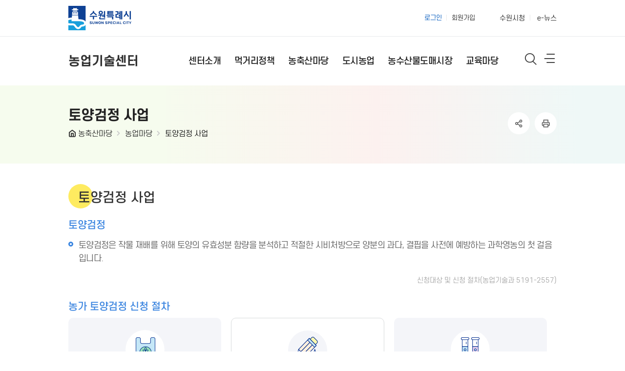

--- FILE ---
content_type: text/html;charset=utf-8
request_url: https://www.suwon.go.kr/sw-www/sw-agr/sw-agr-05/sw-agr-05-01/sw-agr-05-01-05.jsp;jsessionid=qCtxsZZSbG5QaDu1u9w62NjjvSeHOfqoN6l1Bxad1o1O8ekIzjFzRxIdVPBbPvW3.WAS_servlet_engine1
body_size: 69108
content:
<!DOCTYPE html>
<html lang="ko">
<head>
<meta charset="utf-8" />
<meta http-equiv="X-UA-Compatible" content="IE=Edge" />
<meta name="viewport" content="width=device-width, initial-scale=1.0, maximum-scale=10.0, minimum-scale=1.0, user-scalable=yes" />
<link rel="canonical" href="https://www.suwon.go.kr/web/agr/index.do" />
<title>
토양검정 사업 : 농업기술센터 &gt; 농축산마당 &gt; 농업마당 &gt; 토양검정 사업</title>
<meta name="keywords" content="민원,소개,소식,시민참여,정보공개,개방,위치,행청정보,지역정보,문화관광" />
<meta name="description" content="경기도 수원시 팔달구 인계동 위치, 행정정보, 지역정보, 문화관광" />
<link rel="stylesheet" href="/resources/web/agr/css/default.css" />
<link rel="stylesheet" href="/resources/web/agr/css/sub.css">

<link rel="stylesheet" href="/resources/common_sw/css/program.css" />
<link rel="stylesheet" href="/resources/common_sw/css/program_media.css" />

<script src="/resources/common_sw/js/jquery-1.12.4.min.js"></script>
<script src="/resources/common_sw/js/jquery-migrate-1.4.1.min.js"></script>
<script src="/resources/common_sw/js/jquery.screen.min.js"></script>
<script src="/resources/common_sw/js/slick.min.custom.1.6.0.8.js"></script>
<script src="/resources/common_sw/js/slick.extensions.min.js"></script>
<!--[if lt IE 9]><script src="/resources/common_sw/js/html5.js"></script><![endif]-->
<script src="/resources/common_sw/js/jquery.responsive.min.js"></script>
<script src="/resources/common_sw/js/jquery.touchSwipe.min.js"></script>
<script src="/resources/common_sw/js/jquery.slideandswipe.min.js"></script>
<script src="/resources/common_sw/js/jquery.menu.min.js"></script>
<script src="/resources/common_sw/js/program.js"></script>
<script src="/resources/web/common/js/astx2.min.js"></script>
<script src="/resources/web/common/js/astx2_custom.js"></script>
<script src="/resources/web/common/js/suwon.js"></script>
<script src="/resources/web/agr/js/common.js"></script>
<script src="/resources/web/agr/js/sub.js"></script>
<script class="daum_roughmap_loader_script" src="https://ssl.daumcdn.net/dmaps/map_js_init/roughmapLoader.js"></script>
<link rel="stylesheet" type="text/css" href="/resources/openworks/spi/jquery/colobox/themes/theme5/colorbox.css" />
    <script type="text/javascript" src="/resources/openworks/spi/jquery/colobox/jquery.colorbox-min.js"></script>
    <script type="text/javascript">
$(document).ready(function(){ 
    
});

// 로그인 페이지 이동(되돌아올 주소를 포함)
function globalLogin(href) {
	if(href) {
		$("#globalLoginForm").attr("action",href);
    }
    $("#globalLoginForm").attr("target","_self");
    $("#globalLoginForm").submit();
};
</script>

    <!-- 접속로그 수집영역 START -->
<script type="text/javascript">
//<![CDATA[
	var anlzSessionId = 'anlzPageId';
	var anlzClientIp = '';
//]]>
</script>
<script type="text/javascript">
//<![CDATA[
	var anlzSearchEngine = new Array();
	var anlzMobileOS = new Array();
 
	anlzSearchEngine.push('daum.net');
anlzSearchEngine.push('nate.com');
anlzSearchEngine.push('naver.com');
anlzSearchEngine.push('bing.com');
anlzSearchEngine.push('yahoo.com');
anlzSearchEngine.push('yahoo.co.kr');
anlzSearchEngine.push('google.com');
anlzSearchEngine.push('google.co.kr');
anlzMobileOS.push('iPad');
anlzMobileOS.push('iPhone');
anlzMobileOS.push('Android');

//]]>
</script>
<script type="text/javascript">CTX_PATH="";</script>
<script type="text/javascript" src="/resources/web/popup/js/jquery.cookie.js"></script>
<script type="text/javascript" src="/resources/intra/analyze/tracking/js/detector.js"></script>
<script type="text/javascript" src="/resources/intra/analyze/tracking/js/tracker.js"></script>

<script type="text/javascript">
//<![CDATA[
$().ready(function(){ 
	var logMenuCd = 'sw-agr-05-01-05';
	var logMenuYn = 'N';
	var logMenuURI = "/sw-www/sw-agr/sw-agr-05/sw-agr-05-01/sw-agr-05-01-05.jsp";
	var logMenuQueryStr = "";
	var logMenuGubun = "";
	var logGubunCd = "";
	var logSeqNo = "";
      
	 

	//인기컨텐츠 로그 기록 (시정소식, 행사/축제, 교육)
	if(logMenuCd == 'www04-01' || logMenuCd == 'civil_05' || logMenuCd == 'eco06' || logMenuCd == 'welfare05' || logMenuCd == 'culture04'
	   || logMenuCd == 'env_05' || logMenuCd == 'city05' || logMenuCd == 'traffic05' || logMenuCd == 'cityCreate_04' || logMenuCd == 'healthPolicies_04') {
	     		    
	}
   
	if(logMenuYn == 'Y') {
	    $.ajax({
             type:        "POST",
             url:         "/web/popularityContents/ND_logInsert.do",
             data:        "menuCd="+logMenuCd+"&menuGubun="+logMenuGubun+"&gubunCd="+logGubunCd+"&seqNo="+logSeqNo+"&queryStr="+encodeURIComponent(logMenuQueryStr),
             dataType:    "json",
             contentType: 'application/x-www-form-urlencoded; charset=UTF-8',
             //async:       false,
             success:     function(data) {},
             error:       function () {}
		});
	}
});
//]]>
</script>
<!-- 접속로그 수집영역 END   --></head>
<body id="sub">
<form name="globalLoginForm" id="globalLoginForm" method="post" action="/passni/jsp/index.jsp">
	<input type="hidden" name="appId" value="devSuwonKr" />
<input type="hidden" name="retUrl" value="https://www.suwon.go.kr/sw-www/sw-agr/sw-agr-05/sw-agr-05-01/sw-agr-05-01-05.jsp" />
	<input type="hidden" name="URL" value="https://www.suwon.go.kr/sw-www/sw-agr/sw-agr-05/sw-agr-05-01/sw-agr-05-01-05.jsp" />
	<input type="submit" style="display:none; " />
</form>
<div class="accessibility">
    <a href="#container">본문 바로가기</a>
</div>
<div id="wrapper" class="ctssw-agr-05-01-05">
<!-- 메뉴별 키번호(각 메뉴의 고유넘버) ctsxxx 부여해주세요!!(자리수는 상관없고 각 메뉴마다 구분만 되면 됩니다. 게시판페이지, 프로그램페이지 포함) -->

	<header id="header">
            <div class="header_box">
                <div class="body_wrap clearfix">
                    <div class="gnb">
						<div class="body_wrap clearfix">
							<a class="logo_anchor" href="http://www.suwon.go.kr" target="_blank" title="새창" rel="nofollow">수원특례시</a>
							<div class="right_box">
								<div class="link">
									<ul class="clearfix">
										<li><a href="#none" class="transnoti" onclick="globalLogin('');return false;" rel="nofollow">로그인</a></li>
											<li><a href="/web/register/BD_index.do" class="transnoti" target="_blank" title="새창열림" rel="nofollow">회원가입</a></li>
										</ul>
								</div>
								<div class="site">
                                    <ul class="site_list">
                                        <li class="site_item"><a href="http://www.suwon.go.kr" target="_blank" title="새창" rel="nofollow" class="site_anchor">수원시청</a></li>
                                        <!-- <li class="site_item"><a href="http://tv.suwon.go.kr" target="_blank" title="새창" rel="nofollow" class="site_anchor">수원ITV</a></li> -->
                                        <li class="site_item"><a href="http://news.suwon.go.kr" target="_blank" title="새창" rel="nofollow" class="site_anchor">e-뉴스</a></li>
                                    </ul>
                                </div>
							</div>
						</div>
                    </div>
                    <section class="familybigbox">
                        <div class="body_wrap">
                            <div class="layerbox">
                                <div class="titlebox clearfix">
                                    <h2><img src="/resources/web/suwonsd/images/familytitle.png" alt="패밀리사이트" /></h2>
                                </div>
                                <div class="listbox">
                                    <ul class="clearfix">
                                        <li><a href="https://www.suwon.go.kr/index.do" target="_blank" title="새창">수원시청</a></li>
                                        <!-- <li><a href="https://tv.suwon.go.kr/" target="_blank" title="새창">수원ITV</a></li> -->
                                        <li><a href="https://news.suwon.go.kr/" target="_blank" title="새창">e-뉴스</a></li>
                                        <li><a href="https://sscf2016.or.kr/" target="_blank" title="새창">수원도시재단</a></li>
                                        <li><a href="https://www.suwon.go.kr/visitsuwon/" target="_blank" title="새창">수원관광</a></li>
                                        <li><a href="http://www.suwonlib.go.kr/" target="_blank" title="새창">수원시도서관</a></li>
                                        <li><a href="http://council.suwon.go.kr/" target="_blank" title="새창">수원시의회</a></li>
                                        <li><a href="http://www.suwon.go.kr/bike/" target="_blank" title="새창">수원 바이크 반디클</a></li>
                                        <li><a href="http://www.scc.or.kr/" target="_blank" title="새창">수원컨벤션센터</a></li>
                                        <li><a href="https://health.suwon.go.kr/sub.asp?page_code=sub050601" target="_blank" title="새창">수원시 치매안심센터</a></li>
                                        <li><a href="http://www.suwon.go.kr/web/airforce/index.do" target="_blank" title="새창">경기국제공항 건설 사업</a></li>
                                        <li><a href="http://news.suwon.go.kr/ebook/home/index.php" target="_blank" title="새창">e-book 자료홍보관</a></li>
                                    </ul>
                                </div>
                            </div>
                            <div class="closebox"><div class="inner">패밀리사이트<button type="button" class="close" title="닫기">닫기</button></div></div>
                        </div>
                    </section>
                </div>
            </div>
            <div class="logo">
                <div class="body_wrap">
                    <a class="sub_logo" href="/web/agr/index.do">농업기술센터</a>
                </div>
            </div>
            <div class="ssm-overlay ssm-toggle-nav"></div>
            <div class="lnbbox">
                <div class="floatbox left">
				농업기술센터
                </div>
                <div class="lnb_topbox">
                    <div class="body_wrap">
                        <div class="gnb btnbox">
                            <ul class="clearfix">
								<li><a href="#none" class="transnoti" onclick="globalLogin('');return false;" rel="nofollow">로그인</a></li>
									<li><a href="/web/register/BD_index.do" class="transnoti" rel="nofollow">회원가입</a></li>
								<li class="falilysite"><a href="#" class="transnoti">패밀리사이트</a></li>
                            </ul>
                        </div>
                    </div>
                </div>
                <nav class="nav" data-menu-type="1" data-menu-top-background="full" data-menu-bottom-background="full">
					<h2 class="skip">메뉴</h2>
					<div class="depth1 clearfix" data-menu-depth="1">
						<ul class="depth1_list clearfix" data-menu-list="1">
							<li class="depth1_item">
										<a href="/sw-www/sw-agr/sw-agr-01/sw-agr-01-01.jsp"  class="depth1_text" data-menu-text="1"><span>센터소개</span></a>
										<div class="depth2" data-menu-depth="2">
												<ul class="depth2_list" data-menu-list="2">
													<li class="depth2_item">
																<a href="/sw-www/sw-agr/sw-agr-01/sw-agr-01-01.jsp"  class="depth2_text" data-menu-text="2"><span>인사말</span></a>
																</li>
														<li class="depth2_item">
																<a href="/sw-www/sw-agr/sw-agr-01/sw-agr-01-02.jsp"  class="depth2_text" data-menu-text="2"><span>연혁</span></a>
																</li>
														<li class="depth2_item">
																<a href="/sw-www/sw-agr/sw-agr-01/sw-agr-01-03.jsp"  class="depth2_text" data-menu-text="2"><span>조직도 및 직원안내</span></a>
																</li>
														<li class="depth2_item">
																<a href="/sw-www/sw-agr/sw-agr-01/sw-agr-01-04.jsp"  class="depth2_text" data-menu-text="2"><span>찾아오시는 길</span></a>
																</li>
														</ul>
											</div>
										</li>
								<li class="depth1_item">
										<a href="/sw-www/sw-agr/sw-agr-04/sw-agr-04-01/sw-agr-04-01-01.jsp"  class="depth1_text" data-menu-text="1"><span>먹거리정책</span></a>
										<div class="depth2" data-menu-depth="2">
												<ul class="depth2_list" data-menu-list="2">
													<li class="depth2_item">
																<a href="/sw-www/sw-agr/sw-agr-04/sw-agr-04-01/sw-agr-04-01-01.jsp"  class="depth2_text" data-menu-text="2"><span>먹거리 지원사업</span></a>
																<div class="depth3" data-menu-depth="3">
																		<ul class="depth3_list" data-menu-list="3">
																			<li class="depth3_item">
																						<a href="/sw-www/sw-agr/sw-agr-04/sw-agr-04-01/sw-agr-04-01-01.jsp"  class="depth3_text" data-menu-text="3"><span>임산부</span></a>
																					</li>
																				<li class="depth3_item">
																						<a href="/sw-www/sw-agr/sw-agr-04/sw-agr-04-01/sw-agr-04-01-02.jsp"  class="depth3_text" data-menu-text="3"><span>아동·청소년</span></a>
																					</li>
																				<li class="depth3_item">
																						<a href="/sw-www/sw-agr/sw-agr-04/sw-agr-04-01/sw-agr-04-01-03.jsp"  class="depth3_text" data-menu-text="3"><span>어르신·먹거리복지</span></a>
																					</li>
																				</ul>
																	</div>
																</li>
														<li class="depth2_item">
																<a href="/sw-www/sw-agr/sw-agr-04/sw-agr-04-02/sw-agr-04-02-01.jsp"  class="depth2_text" data-menu-text="2"><span>지역먹거리</span></a>
																<div class="depth3" data-menu-depth="3">
																		<ul class="depth3_list" data-menu-list="3">
																			<li class="depth3_item">
																						<a href="/sw-www/sw-agr/sw-agr-04/sw-agr-04-02/sw-agr-04-02-01.jsp"  class="depth3_text" data-menu-text="3"><span>로컬푸드직매장</span></a>
																					</li>
																				<li class="depth3_item">
																						<a href="/web/board/BD_board.list.do?bbsCd=1430"  class="depth3_text" data-menu-text="3"><span>행사정보(직거래장터)</span></a>
																					</li>
																				</ul>
																	</div>
																</li>
														<li class="depth2_item">
																<a href="/web/board/BD_board.list.do?bbsCd=1404"  class="depth2_text" data-menu-text="2"><span>먹거리정보</span></a>
																<div class="depth3" data-menu-depth="3">
																		<ul class="depth3_list" data-menu-list="3">
																			<li class="depth3_item">
																						<a href="/web/board/BD_board.list.do?bbsCd=1404"  class="depth3_text" data-menu-text="3"><span>학교급식 식자재 안전성검사</span></a>
																					</li>
																				<li class="depth3_item">
																						<a href="/sw-www/sw-agr/sw-agr-04/sw-agr-04-03/sw-agr-04-03-02.jsp"  class="depth3_text" data-menu-text="3"><span>공유주방</span></a>
																					</li>
																				<li class="depth3_item">
																						<a href="/sw-www/sw-agr/sw-agr-04/sw-agr-04-03/sw-agr-04-03-03.jsp"  class="depth3_text" data-menu-text="3"><span>공유냉장고</span></a>
																					</li>
																				</ul>
																	</div>
																</li>
														<li class="depth2_item">
																<a href="/sw-www/sw-agr/sw-agr-04/sw-agr-04-04/sw-agr-04-04-01.jsp"  class="depth2_text" data-menu-text="2"><span>먹거리 거버넌스</span></a>
																<div class="depth3" data-menu-depth="3">
																		<ul class="depth3_list" data-menu-list="3">
																			<li class="depth3_item">
																						<a href="/sw-www/sw-agr/sw-agr-04/sw-agr-04-04/sw-agr-04-04-01.jsp"  class="depth3_text" data-menu-text="3"><span>수원시 먹거리 기본조례</span></a>
																					</li>
																				<li class="depth3_item">
																						<a href="/sw-www/sw-agr/sw-agr-04/sw-agr-04-04/sw-agr-04-04-02.jsp"  class="depth3_text" data-menu-text="3"><span>먹거리위원회</span></a>
																					</li>
																				<li class="depth3_item">
																						<a href="/sw-www/sw-agr/sw-agr-04/sw-agr-04-04/sw-agr-04-04-03.jsp"  class="depth3_text" data-menu-text="3"><span>지역먹거리계획</span></a>
																					</li>
																				</ul>
																	</div>
																</li>
														</ul>
											</div>
										</li>
								<li class="depth1_item">
										<a href="/web/board/BD_board.list.do?bbsCd=1266"  class="depth1_text" data-menu-text="1"><span>농축산마당</span></a>
										<div class="depth2" data-menu-depth="2">
												<ul class="depth2_list" data-menu-list="2">
													<li class="depth2_item">
																<a href="/web/board/BD_board.list.do?bbsCd=1266"  class="depth2_text" data-menu-text="2"><span>공지사항</span></a>
																</li>
														<li class="depth2_item">
																<a href="/sw-www/sw-agr/sw-agr-05/sw-agr-05-01/sw-agr-05-01-01.jsp"  class="depth2_text" data-menu-text="2"><span>농업마당</span></a>
																<div class="depth3" data-menu-depth="3">
																		<ul class="depth3_list" data-menu-list="3">
																			<li class="depth3_item">
																						<a href="/sw-www/sw-agr/sw-agr-05/sw-agr-05-01/sw-agr-05-01-01.jsp"  class="depth3_text" data-menu-text="3"><span>농업현황</span></a>
																					</li>
																				<li class="depth3_item">
																						<a href="/sw-www/sw-agr/sw-agr-05/sw-agr-05-01/sw-agr-05-01-02.jsp"  class="depth3_text" data-menu-text="3"><span>농업인단체 육성</span></a>
																					</li>
																				<li class="depth3_item">
																						<a href="/sw-www/sw-agr/sw-agr-05/sw-agr-05-01/sw-agr-05-01-03.jsp"  class="depth3_text" data-menu-text="3"><span>농기계 임대사업</span></a>
																					</li>
																				<li class="depth3_item">
																						<a href="/sw-www/sw-agr/sw-agr-05/sw-agr-05-01/sw-agr-05-01-04.jsp"  class="depth3_text" data-menu-text="3"><span>유용미생물공급</span></a>
																					</li>
																				<li class="depth3_item">
																						<a href="/sw-www/sw-agr/sw-agr-05/sw-agr-05-01/sw-agr-05-01-05.jsp"  class="depth3_text" data-menu-text="3"><span>토양검정 사업</span></a>
																					</li>
																				<li class="depth3_item">
																						<a href="/sw-www/sw-agr/sw-agr-05/sw-agr-05-01/sw-agr-05-01-06.jsp"  class="depth3_text" data-menu-text="3"><span>농업생산기반시설 확충</span></a>
																					</li>
																				<li class="depth3_item">
																						<a href="/sw-www/sw-agr/sw-agr-05/sw-agr-05-01/sw-agr-05-01-07.jsp"  class="depth3_text" data-menu-text="3"><span>농업기술정보</span></a>
																					</li>
																				<li class="depth3_item">
																						<a href="/sw-www/sw-agr/sw-agr-05/sw-agr-05-01/sw-agr-05-01-08/sw-agr-05-01-08-01.jsp"  class="depth3_text" data-menu-text="3"><span>수원시 농산물 공동브랜드</span></a>
																					</li>
																				</ul>
																	</div>
																</li>
														<li class="depth2_item">
																<a href="/sw-www/sw-agr/sw-agr-05/sw-agr-05-02/sw-agr-05-02-01-01.jsp"  class="depth2_text" data-menu-text="2"><span>지원사업</span></a>
																<div class="depth3" data-menu-depth="3">
																		<ul class="depth3_list" data-menu-list="3">
																			<li class="depth3_item">
																						<a href="/sw-www/sw-agr/sw-agr-05/sw-agr-05-02/sw-agr-05-02-01-01.jsp"  class="depth3_text" data-menu-text="3"><span>식량자원 지원사업</span></a>
																					</li>
																				<li class="depth3_item">
																						<a href="/sw-www/sw-agr/sw-agr-05/sw-agr-05-02/sw-agr-05-02-01-02.jsp"  class="depth3_text" data-menu-text="3"><span>원예특작 지원사업</span></a>
																					</li>
																				<li class="depth3_item">
																						<a href="/sw-www/sw-agr/sw-agr-05/sw-agr-05-02/sw-agr-05-02-01-03.jsp"  class="depth3_text" data-menu-text="3"><span>농업기계 지원사업</span></a>
																					</li>
																				<li class="depth3_item">
																						<a href="/sw-www/sw-agr/sw-agr-05/sw-agr-05-02/05-06-03-04.jsp"  class="depth3_text" data-menu-text="3"><span>농업정책 지원사업</span></a>
																					</li>
																				<li class="depth3_item">
																						<a href="/sw-www/sw-agr/sw-agr-05/sw-agr-05-02/sw-agr-05-06-03-05.jsp"  class="depth3_text" data-menu-text="3"><span>친환경농업 지원사업</span></a>
																					</li>
																				<li class="depth3_item">
																						<a href="/sw-www/sw-agr/sw-agr-05/sw-agr-05-02/sw-agr-05-06-03-06.jsp"  class="depth3_text" data-menu-text="3"><span>농업기술보급 시범사업</span></a>
																					</li>
																				</ul>
																	</div>
																</li>
														<li class="depth2_item">
																<a href="/sw-www/sw-agr/sw-agr-05/sw-agr-05-04/sw-agr-05-04-01.jsp"  class="depth2_text" data-menu-text="2"><span>축산</span></a>
																<div class="depth3" data-menu-depth="3">
																		<ul class="depth3_list" data-menu-list="3">
																			<li class="depth3_item">
																						<a href="/sw-www/sw-agr/sw-agr-05/sw-agr-05-04/sw-agr-05-04-01.jsp"  class="depth3_text" data-menu-text="3"><span>축산정책</span></a>
																					</li>
																				<li class="depth3_item">
																						<a href="/sw-www/sw-agr/sw-agr-05/sw-agr-05-04/sw-agr-05-04-02.jsp"  class="depth3_text" data-menu-text="3"><span>축산 방역</span></a>
																					</li>
																				<li class="depth3_item">
																						<a href="/sw-www/sw-agr/sw-agr-05/sw-agr-05-04/sw-agr-05-04-03.jsp"  class="depth3_text" data-menu-text="3"><span>축산물 유통</span></a>
																					</li>
																				</ul>
																	</div>
																</li>
														</ul>
											</div>
										</li>
								<li class="depth1_item">
										<a href="/sw-www/sw-agr/sw-agr-03/sw-agr-03-01.jsp"  class="depth1_text" data-menu-text="1"><span>도시농업</span></a>
										<div class="depth2" data-menu-depth="2">
												<ul class="depth2_list" data-menu-list="2">
													<li class="depth2_item">
																<a href="/sw-www/sw-agr/sw-agr-03/sw-agr-03-01.jsp"  class="depth2_text" data-menu-text="2"><span>시민농장 운영</span></a>
																</li>
														<li class="depth2_item">
																<a href="/sw-www/sw-agr/sw-agr-03/sw-agr-03-02.jsp"  class="depth2_text" data-menu-text="2"><span>과수공원 운영</span></a>
																</li>
														<li class="depth2_item">
																<a href="/sw-www/sw-agr/sw-agr-03/sw-agr-03-03.jsp"  class="depth2_text" data-menu-text="2"><span>도시농업 프로그램</span></a>
																</li>
														<li class="depth2_item">
																<a href="https://www.nihhs.go.kr/usr/healthcare/survey.do?mc=MN0000000196" target="_blank" title="새창열림" class="depth2_text" data-menu-text="2"><span>반려식물 추천서비스</span></a>
																</li>
														</ul>
											</div>
										</li>
								<li class="depth1_item">
										<a href="/sw-www/sw-agr/sw-agr-06/sw-agr-06-01/sw-agr-06-01-01.jsp"  class="depth1_text" data-menu-text="1"><span>농수산물도매시장</span></a>
										<div class="depth2" data-menu-depth="2">
												<ul class="depth2_list" data-menu-list="2">
													<li class="depth2_item">
																<a href="/sw-www/sw-agr/sw-agr-06/sw-agr-06-01/sw-agr-06-01-01.jsp"  class="depth2_text" data-menu-text="2"><span>이용안내</span></a>
																<div class="depth3" data-menu-depth="3">
																		<ul class="depth3_list" data-menu-list="3">
																			<li class="depth3_item">
																						<a href="/sw-www/sw-agr/sw-agr-06/sw-agr-06-01/sw-agr-06-01-01.jsp"  class="depth3_text" data-menu-text="3"><span>이용안내 및 거래품목</span></a>
																					</li>
																				<li class="depth3_item">
																						<a href="/sw-www/sw-agr/sw-agr-06/sw-agr-06-01/sw-agr-06-01-02.jsp"  class="depth3_text" data-menu-text="3"><span>배치도</span></a>
																					</li>
																				<li class="depth3_item">
																						<a href="/sw-www/sw-agr/sw-agr-06/sw-agr-06-01/sw-agr-06-03-03.jsp"  class="depth3_text" data-menu-text="3"><span>도매시장 관련 문의</span></a>
																					</li>
																				<li class="depth3_item">
																						<a href="/sw-www/sw-agr/sw-agr-06/sw-agr-06-01/sw-agr-06-03-04.jsp"  class="depth3_text" data-menu-text="3"><span>법인 및 중도매인 소개</span></a>
																					</li>
																				</ul>
																	</div>
																</li>
														<li class="depth2_item">
																<a href="/sw-www/sw-agr/sw-agr-06/sw-agr-06-02.jsp"  class="depth2_text" data-menu-text="2"><span>주요시설</span></a>
																</li>
														<li class="depth2_item">
																<a href="/sw-www/sw-agr/sw-agr-06/sw-agr-06-05.jsp"  class="depth2_text" data-menu-text="2"><span>시설현대화 사업</span></a>
																</li>
														<li class="depth2_item">
																<a href="/sw-www/sw-agr/sw-agr-06/sw-agr-06-03/sw-agr-06-03-01.jsp"  class="depth2_text" data-menu-text="2"><span>용어설명</span></a>
																<div class="depth3" data-menu-depth="3">
																		<ul class="depth3_list" data-menu-list="3">
																			<li class="depth3_item">
																						<a href="/sw-www/sw-agr/sw-agr-06/sw-agr-06-03/sw-agr-06-03-01.jsp"  class="depth3_text" data-menu-text="3"><span>유통/경매</span></a>
																					</li>
																				<li class="depth3_item">
																						<a href="/sw-www/sw-agr/sw-agr-06/sw-agr-06-03/sw-agr-06-03-02.jsp"  class="depth3_text" data-menu-text="3"><span>유통종사자</span></a>
																					</li>
																				</ul>
																	</div>
																</li>
														<li class="depth2_item">
																<a href="/sw-www/sw-agr/sw-agr-06/sw-agr-06-04/sw-agr-06-04-01.jsp"  class="depth2_text" data-menu-text="2"><span>가격정보</span></a>
																<div class="depth3" data-menu-depth="3">
																		<ul class="depth3_list" data-menu-list="3">
																			<li class="depth3_item">
																						<a href="/sw-www/sw-agr/sw-agr-06/sw-agr-06-04/sw-agr-06-04-01.jsp"  class="depth3_text" data-menu-text="3"><span>실시간 가격정보</span></a>
																					</li>
																				</ul>
																	</div>
																</li>
														<li class="depth2_item">
																<a href="/web/board/BD_board.list.do?bbsCd=1405"  class="depth2_text" data-menu-text="2"><span>수산물 방사능 검사결과</span></a>
																</li>
														</ul>
											</div>
										</li>
								<li class="depth1_item">
										<a href="/sw-www/sw-agr/sw-agr-02/sw-agr-02-02.jsp"  class="depth1_text" data-menu-text="1"><span>교육마당</span></a>
										<div class="depth2" data-menu-depth="2">
												<ul class="depth2_list" data-menu-list="2">
													<li class="depth2_item">
																<a href="https://www.suwon.go.kr/web/reserv/edu/list.do" target="_blank" title="새창열림" class="depth2_text" data-menu-text="2"><span>교육·체험 신청</span></a>
																</li>
														<li class="depth2_item">
																<a href="/sw-www/sw-agr/sw-agr-02/sw-agr-02-02.jsp"  class="depth2_text" data-menu-text="2"><span>도시농업 교육</span></a>
																</li>
														<li class="depth2_item">
																<a href="/sw-www/sw-agr/sw-agr-02/sw-agr-02-03.jsp"  class="depth2_text" data-menu-text="2"><span>농업인 교육</span></a>
																</li>
														<li class="depth2_item">
																<a href="/sw-www/sw-agr/sw-agr-02/sw-agr-02-04.jsp"  class="depth2_text" data-menu-text="2"><span>농촌자원 교육</span></a>
																</li>
														<li class="depth2_item">
																<a href="/sw-www/sw-agr/sw-agr-02/sw-agr-02-06.jsp"  class="depth2_text" data-menu-text="2"><span>식생활 개선 관련 교육</span></a>
																</li>
														</ul>
											</div>
										</li>
								</ul>
					</div>
				</nav>
                <a href="" class="lnb_close ssm-toggle-nav">주메뉴 닫기</a>
            </div>
            <div class="sitemap">
                <div class="body_wrap">
                    <button class="lnb_open ssm-toggle-nav" title="사이트메뉴열기">사이트메뉴열기</button>
                    <h2 class="skip">메뉴</h2>
                    <div class="depth1 clearfix">
						<ul class="depth1_list clearfix">
							<li class="depth1_item">
										<a class="depth1_text" href="/sw-www/sw-agr/sw-agr-01/sw-agr-01-01.jsp" ><span>센터소개</span></a>
										<div class="depth2">
												<ul class="depth2_list">
													<li class="depth2_item">
																<a class="depth2_text" href="/sw-www/sw-agr/sw-agr-01/sw-agr-01-01.jsp" ><span>인사말</span></a>
																</li>
														<li class="depth2_item">
																<a class="depth2_text" href="/sw-www/sw-agr/sw-agr-01/sw-agr-01-02.jsp" ><span>연혁</span></a>
																</li>
														<li class="depth2_item">
																<a class="depth2_text" href="/sw-www/sw-agr/sw-agr-01/sw-agr-01-03.jsp" ><span>조직도 및 직원안내</span></a>
																</li>
														<li class="depth2_item">
																<a class="depth2_text" href="/sw-www/sw-agr/sw-agr-01/sw-agr-01-04.jsp" ><span>찾아오시는 길</span></a>
																</li>
														</ul>
											</div>
										</li>
								<li class="depth1_item">
										<a class="depth1_text" href="/sw-www/sw-agr/sw-agr-04/sw-agr-04-01/sw-agr-04-01-01.jsp" ><span>먹거리정책</span></a>
										<div class="depth2">
												<ul class="depth2_list">
													<li class="depth2_item">
																<a class="depth2_text" href="/sw-www/sw-agr/sw-agr-04/sw-agr-04-01/sw-agr-04-01-01.jsp" ><span>먹거리 지원사업</span></a>
																<div class="depth3">
																		<ul class="depth3_list">
																			<li class="depth3_item">
																						<a class="depth3_text" href="/sw-www/sw-agr/sw-agr-04/sw-agr-04-01/sw-agr-04-01-01.jsp" ><span>임산부</span></a>
																					</li>
																				<li class="depth3_item">
																						<a class="depth3_text" href="/sw-www/sw-agr/sw-agr-04/sw-agr-04-01/sw-agr-04-01-02.jsp" ><span>아동·청소년</span></a>
																					</li>
																				<li class="depth3_item">
																						<a class="depth3_text" href="/sw-www/sw-agr/sw-agr-04/sw-agr-04-01/sw-agr-04-01-03.jsp" ><span>어르신·먹거리복지</span></a>
																					</li>
																				</ul>
																	</div>
																</li>
														<li class="depth2_item">
																<a class="depth2_text" href="/sw-www/sw-agr/sw-agr-04/sw-agr-04-02/sw-agr-04-02-01.jsp" ><span>지역먹거리</span></a>
																<div class="depth3">
																		<ul class="depth3_list">
																			<li class="depth3_item">
																						<a class="depth3_text" href="/sw-www/sw-agr/sw-agr-04/sw-agr-04-02/sw-agr-04-02-01.jsp" ><span>로컬푸드직매장</span></a>
																					</li>
																				<li class="depth3_item">
																						<a class="depth3_text" href="/web/board/BD_board.list.do?bbsCd=1430" ><span>행사정보(직거래장터)</span></a>
																					</li>
																				</ul>
																	</div>
																</li>
														<li class="depth2_item">
																<a class="depth2_text" href="/web/board/BD_board.list.do?bbsCd=1404" ><span>먹거리정보</span></a>
																<div class="depth3">
																		<ul class="depth3_list">
																			<li class="depth3_item">
																						<a class="depth3_text" href="/web/board/BD_board.list.do?bbsCd=1404" ><span>학교급식 식자재 안전성검사</span></a>
																					</li>
																				<li class="depth3_item">
																						<a class="depth3_text" href="/sw-www/sw-agr/sw-agr-04/sw-agr-04-03/sw-agr-04-03-02.jsp" ><span>공유주방</span></a>
																					</li>
																				<li class="depth3_item">
																						<a class="depth3_text" href="/sw-www/sw-agr/sw-agr-04/sw-agr-04-03/sw-agr-04-03-03.jsp" ><span>공유냉장고</span></a>
																					</li>
																				</ul>
																	</div>
																</li>
														<li class="depth2_item">
																<a class="depth2_text" href="/sw-www/sw-agr/sw-agr-04/sw-agr-04-04/sw-agr-04-04-01.jsp" ><span>먹거리 거버넌스</span></a>
																<div class="depth3">
																		<ul class="depth3_list">
																			<li class="depth3_item">
																						<a class="depth3_text" href="/sw-www/sw-agr/sw-agr-04/sw-agr-04-04/sw-agr-04-04-01.jsp" ><span>수원시 먹거리 기본조례</span></a>
																					</li>
																				<li class="depth3_item">
																						<a class="depth3_text" href="/sw-www/sw-agr/sw-agr-04/sw-agr-04-04/sw-agr-04-04-02.jsp" ><span>먹거리위원회</span></a>
																					</li>
																				<li class="depth3_item">
																						<a class="depth3_text" href="/sw-www/sw-agr/sw-agr-04/sw-agr-04-04/sw-agr-04-04-03.jsp" ><span>지역먹거리계획</span></a>
																					</li>
																				</ul>
																	</div>
																</li>
														</ul>
											</div>
										</li>
								<li class="depth1_item">
										<a class="depth1_text" href="/web/board/BD_board.list.do?bbsCd=1266" ><span>농축산마당</span></a>
										<div class="depth2">
												<ul class="depth2_list">
													<li class="depth2_item">
																<a class="depth2_text" href="/web/board/BD_board.list.do?bbsCd=1266" ><span>공지사항</span></a>
																</li>
														<li class="depth2_item">
																<a class="depth2_text" href="/sw-www/sw-agr/sw-agr-05/sw-agr-05-01/sw-agr-05-01-01.jsp" ><span>농업마당</span></a>
																<div class="depth3">
																		<ul class="depth3_list">
																			<li class="depth3_item">
																						<a class="depth3_text" href="/sw-www/sw-agr/sw-agr-05/sw-agr-05-01/sw-agr-05-01-01.jsp" ><span>농업현황</span></a>
																					</li>
																				<li class="depth3_item">
																						<a class="depth3_text" href="/sw-www/sw-agr/sw-agr-05/sw-agr-05-01/sw-agr-05-01-02.jsp" ><span>농업인단체 육성</span></a>
																					</li>
																				<li class="depth3_item">
																						<a class="depth3_text" href="/sw-www/sw-agr/sw-agr-05/sw-agr-05-01/sw-agr-05-01-03.jsp" ><span>농기계 임대사업</span></a>
																					</li>
																				<li class="depth3_item">
																						<a class="depth3_text" href="/sw-www/sw-agr/sw-agr-05/sw-agr-05-01/sw-agr-05-01-04.jsp" ><span>유용미생물공급</span></a>
																					</li>
																				<li class="depth3_item">
																						<a class="depth3_text" href="/sw-www/sw-agr/sw-agr-05/sw-agr-05-01/sw-agr-05-01-05.jsp" ><span>토양검정 사업</span></a>
																					</li>
																				<li class="depth3_item">
																						<a class="depth3_text" href="/sw-www/sw-agr/sw-agr-05/sw-agr-05-01/sw-agr-05-01-06.jsp" ><span>농업생산기반시설 확충</span></a>
																					</li>
																				<li class="depth3_item">
																						<a class="depth3_text" href="/sw-www/sw-agr/sw-agr-05/sw-agr-05-01/sw-agr-05-01-07.jsp" ><span>농업기술정보</span></a>
																					</li>
																				<li class="depth3_item">
																						<a class="depth3_text" href="/sw-www/sw-agr/sw-agr-05/sw-agr-05-01/sw-agr-05-01-08/sw-agr-05-01-08-01.jsp" ><span>수원시 농산물 공동브랜드</span></a>
																					</li>
																				</ul>
																	</div>
																</li>
														<li class="depth2_item">
																<a class="depth2_text" href="/sw-www/sw-agr/sw-agr-05/sw-agr-05-02/sw-agr-05-02-01-01.jsp" ><span>지원사업</span></a>
																<div class="depth3">
																		<ul class="depth3_list">
																			<li class="depth3_item">
																						<a class="depth3_text" href="/sw-www/sw-agr/sw-agr-05/sw-agr-05-02/sw-agr-05-02-01-01.jsp" ><span>식량자원 지원사업</span></a>
																					</li>
																				<li class="depth3_item">
																						<a class="depth3_text" href="/sw-www/sw-agr/sw-agr-05/sw-agr-05-02/sw-agr-05-02-01-02.jsp" ><span>원예특작 지원사업</span></a>
																					</li>
																				<li class="depth3_item">
																						<a class="depth3_text" href="/sw-www/sw-agr/sw-agr-05/sw-agr-05-02/sw-agr-05-02-01-03.jsp" ><span>농업기계 지원사업</span></a>
																					</li>
																				<li class="depth3_item">
																						<a class="depth3_text" href="/sw-www/sw-agr/sw-agr-05/sw-agr-05-02/05-06-03-04.jsp" ><span>농업정책 지원사업</span></a>
																					</li>
																				<li class="depth3_item">
																						<a class="depth3_text" href="/sw-www/sw-agr/sw-agr-05/sw-agr-05-02/sw-agr-05-06-03-05.jsp" ><span>친환경농업 지원사업</span></a>
																					</li>
																				<li class="depth3_item">
																						<a class="depth3_text" href="/sw-www/sw-agr/sw-agr-05/sw-agr-05-02/sw-agr-05-06-03-06.jsp" ><span>농업기술보급 시범사업</span></a>
																					</li>
																				</ul>
																	</div>
																</li>
														<li class="depth2_item">
																<a class="depth2_text" href="/sw-www/sw-agr/sw-agr-05/sw-agr-05-04/sw-agr-05-04-01.jsp" ><span>축산</span></a>
																<div class="depth3">
																		<ul class="depth3_list">
																			<li class="depth3_item">
																						<a class="depth3_text" href="/sw-www/sw-agr/sw-agr-05/sw-agr-05-04/sw-agr-05-04-01.jsp" ><span>축산정책</span></a>
																					</li>
																				<li class="depth3_item">
																						<a class="depth3_text" href="/sw-www/sw-agr/sw-agr-05/sw-agr-05-04/sw-agr-05-04-02.jsp" ><span>축산 방역</span></a>
																					</li>
																				<li class="depth3_item">
																						<a class="depth3_text" href="/sw-www/sw-agr/sw-agr-05/sw-agr-05-04/sw-agr-05-04-03.jsp" ><span>축산물 유통</span></a>
																					</li>
																				</ul>
																	</div>
																</li>
														</ul>
											</div>
										</li>
								<li class="depth1_item">
										<a class="depth1_text" href="/sw-www/sw-agr/sw-agr-03/sw-agr-03-01.jsp" ><span>도시농업</span></a>
										<div class="depth2">
												<ul class="depth2_list">
													<li class="depth2_item">
																<a class="depth2_text" href="/sw-www/sw-agr/sw-agr-03/sw-agr-03-01.jsp" ><span>시민농장 운영</span></a>
																</li>
														<li class="depth2_item">
																<a class="depth2_text" href="/sw-www/sw-agr/sw-agr-03/sw-agr-03-02.jsp" ><span>과수공원 운영</span></a>
																</li>
														<li class="depth2_item">
																<a class="depth2_text" href="/sw-www/sw-agr/sw-agr-03/sw-agr-03-03.jsp" ><span>도시농업 프로그램</span></a>
																</li>
														<li class="depth2_item">
																<a class="depth2_text" href="https://www.nihhs.go.kr/usr/healthcare/survey.do?mc=MN0000000196" target="_blank" title="새창열림"><span>반려식물 추천서비스</span></a>
																</li>
														</ul>
											</div>
										</li>
								<li class="depth1_item">
										<a class="depth1_text" href="/sw-www/sw-agr/sw-agr-06/sw-agr-06-01/sw-agr-06-01-01.jsp" ><span>농수산물도매시장</span></a>
										<div class="depth2">
												<ul class="depth2_list">
													<li class="depth2_item">
																<a class="depth2_text" href="/sw-www/sw-agr/sw-agr-06/sw-agr-06-01/sw-agr-06-01-01.jsp" ><span>이용안내</span></a>
																<div class="depth3">
																		<ul class="depth3_list">
																			<li class="depth3_item">
																						<a class="depth3_text" href="/sw-www/sw-agr/sw-agr-06/sw-agr-06-01/sw-agr-06-01-01.jsp" ><span>이용안내 및 거래품목</span></a>
																					</li>
																				<li class="depth3_item">
																						<a class="depth3_text" href="/sw-www/sw-agr/sw-agr-06/sw-agr-06-01/sw-agr-06-01-02.jsp" ><span>배치도</span></a>
																					</li>
																				<li class="depth3_item">
																						<a class="depth3_text" href="/sw-www/sw-agr/sw-agr-06/sw-agr-06-01/sw-agr-06-03-03.jsp" ><span>도매시장 관련 문의</span></a>
																					</li>
																				<li class="depth3_item">
																						<a class="depth3_text" href="/sw-www/sw-agr/sw-agr-06/sw-agr-06-01/sw-agr-06-03-04.jsp" ><span>법인 및 중도매인 소개</span></a>
																					</li>
																				</ul>
																	</div>
																</li>
														<li class="depth2_item">
																<a class="depth2_text" href="/sw-www/sw-agr/sw-agr-06/sw-agr-06-02.jsp" ><span>주요시설</span></a>
																</li>
														<li class="depth2_item">
																<a class="depth2_text" href="/sw-www/sw-agr/sw-agr-06/sw-agr-06-05.jsp" ><span>시설현대화 사업</span></a>
																</li>
														<li class="depth2_item">
																<a class="depth2_text" href="/sw-www/sw-agr/sw-agr-06/sw-agr-06-03/sw-agr-06-03-01.jsp" ><span>용어설명</span></a>
																<div class="depth3">
																		<ul class="depth3_list">
																			<li class="depth3_item">
																						<a class="depth3_text" href="/sw-www/sw-agr/sw-agr-06/sw-agr-06-03/sw-agr-06-03-01.jsp" ><span>유통/경매</span></a>
																					</li>
																				<li class="depth3_item">
																						<a class="depth3_text" href="/sw-www/sw-agr/sw-agr-06/sw-agr-06-03/sw-agr-06-03-02.jsp" ><span>유통종사자</span></a>
																					</li>
																				</ul>
																	</div>
																</li>
														<li class="depth2_item">
																<a class="depth2_text" href="/sw-www/sw-agr/sw-agr-06/sw-agr-06-04/sw-agr-06-04-01.jsp" ><span>가격정보</span></a>
																<div class="depth3">
																		<ul class="depth3_list">
																			<li class="depth3_item">
																						<a class="depth3_text" href="/sw-www/sw-agr/sw-agr-06/sw-agr-06-04/sw-agr-06-04-01.jsp" ><span>실시간 가격정보</span></a>
																					</li>
																				</ul>
																	</div>
																</li>
														<li class="depth2_item">
																<a class="depth2_text" href="/web/board/BD_board.list.do?bbsCd=1405" ><span>수산물 방사능 검사결과</span></a>
																</li>
														</ul>
											</div>
										</li>
								<li class="depth1_item">
										<a class="depth1_text" href="/sw-www/sw-agr/sw-agr-02/sw-agr-02-02.jsp" ><span>교육마당</span></a>
										<div class="depth2">
												<ul class="depth2_list">
													<li class="depth2_item">
																<a class="depth2_text" href="https://www.suwon.go.kr/web/reserv/edu/list.do" target="_blank" title="새창열림"><span>교육·체험 신청</span></a>
																</li>
														<li class="depth2_item">
																<a class="depth2_text" href="/sw-www/sw-agr/sw-agr-02/sw-agr-02-02.jsp" ><span>도시농업 교육</span></a>
																</li>
														<li class="depth2_item">
																<a class="depth2_text" href="/sw-www/sw-agr/sw-agr-02/sw-agr-02-03.jsp" ><span>농업인 교육</span></a>
																</li>
														<li class="depth2_item">
																<a class="depth2_text" href="/sw-www/sw-agr/sw-agr-02/sw-agr-02-04.jsp" ><span>농촌자원 교육</span></a>
																</li>
														<li class="depth2_item">
																<a class="depth2_text" href="/sw-www/sw-agr/sw-agr-02/sw-agr-02-06.jsp" ><span>식생활 개선 관련 교육</span></a>
																</li>
														</ul>
											</div>
										</li>
								</ul>
					</div>
                    <button type="button" class="sitemap_close" title="사이트맵 닫기">사이트맵 닫기</button>
                </div>
            </div>
            <div class="search">
                <div class="body_wrap">
                    <button class="search_open" title="통합검색 열기">통합검색 열기</button>
                    <div class="search_panel">
                        <h2 class="skip">통합검색</h2>
                        <form name="searchForm" method="post" target="_blank" action="/web/search/PD_searchList.do" class="search_form">
                            <fieldset class="search_fieldset">
								<legend>검색</legend>
								<span class="search_input">
									<input type="text" title="검색어 입력" placeholder="검색어를 입력해주세요." class="search_query" name="kwd" onfocus="this.value=''" />
								</span>
								<div class="search_button">
									<input type="submit" class="search_submit" value="검색" />
									<button type="submit" class="search_btn" title="검색">검색</button>
									<button type="button" class="search_close" title="닫기">닫기</button>
								</div>
							</fieldset>
                        </form>
                    </div>
                </div>
            </div>
        </header>
        <!-- //header -->
    <header class="sub_head">
			<div class="body_wrap sub_info">
				<div class="sub_title">
					<h2>토양검정 사업</h2>
                    <div class="breadcrumbs">
                        <ol class="breadcrumbs_list clearfix">
                            <!-- 차수에 맞게 링크 추가해주세요! -->
                            <li class="breadcrumbs_item"><a href="/web/agr/index.do">HOME</a></li>
							<li class="breadcrumbs_item"><a class="breadcrumbs_anchor" href="/web/board/BD_board.list.do?bbsCd=1266" >농축산마당</a></li>
							<li class="breadcrumbs_item"><a class="breadcrumbs_anchor" href="/sw-www/sw-agr/sw-agr-05/sw-agr-05-01/sw-agr-05-01-01.jsp" >농업마당</a></li>
							<li class="breadcrumbs_item"><a class="breadcrumbs_anchor" href="/sw-www/sw-agr/sw-agr-05/sw-agr-05-01/sw-agr-05-01-05.jsp" >토양검정 사업</a></li>
							</ol>
                    </div>
				</div>
                <div class="addons">
                    <ul class="addons_list clearfix">
                        <li class="addons_item share">
                            <button type="button" class="addons_button share_open" title="공유하기">공유하기</button>
                            <div class="share_panel">
                                <h3 class="skip">공유하기</h3>
                                <ul class="share_list clearfix">
                                    <li class="share_item n1"><a href="#" title="새창" class="share_anchor" onclick="subShareToFaceBook(this);">페이스북</a></li>
                                    <li class="share_item n2"><a href="#" title="새창" class="share_anchor" onclick="subShareToTwitter(this);">트위터</a></li>
                                    <!-- <li class="share_item n3"><a href="#" title="새창" class="share_anchor" onclick="subShareToKakaoStory(this);">카카오스토리</a></li> -->
                                    <li class="share_item n4"><a href="#" title="새창" class="share_anchor" onclick="subShareToKakaoTalk(this);">카카오톡</a></li>
                                    <li class="share_item url"><a href="#" class="share_anchor" onclick="subShareToLink(this);">URL<span class="skip">복사</span></a></li>
                                </ul>
                                <button type="button" class="share_close" title="닫기">닫기</button>
                            </div>
                        </li>
                        <li class="addons_item print"><button type="button" onclick="subShareToPrint(this);" class="addons_button" title="인쇄하기">인쇄하기</button></li>
                    </ul>
                </div>
			</div>
		</header>

        <div id="container">
            <div class="body_wrap clearfix">
                <div class="side_menu_wrap">
                    <div id="side" class="side">
                        <div class="side_title">
                            <span class="side_obj">Suwon</span>
                            <span class="side_subject">농축산마당</span>
                        </div>
                        <div class="side_menu">
                            <nav class="site_menu init">
                                <h2 class="skip">2차 메뉴</h2>
                                <div class="side_menu1 depth1">
                                    <ul class="depth_list depth1_list">
											<li class="depth_item depth1_item ">
														<a class="depth_text depth1_text" href="/web/board/BD_board.list.do?bbsCd=1266" >공지사항</a>
														</li>
												<li class="depth_item depth1_item  active">
														<a class="depth_text depth1_text" href="/sw-www/sw-agr/sw-agr-05/sw-agr-05-01/sw-agr-05-01-01.jsp" >농업마당</a>
														<div class="depth depth2">
																<ul class="depth_list depth2_list">
																	<li class="depth_item depth2_item ">
																				<a class="depth_text depth2_text" href="/sw-www/sw-agr/sw-agr-05/sw-agr-05-01/sw-agr-05-01-01.jsp" >농업현황</a>
																			</li>
																		<li class="depth_item depth2_item ">
																				<a class="depth_text depth2_text" href="/sw-www/sw-agr/sw-agr-05/sw-agr-05-01/sw-agr-05-01-02.jsp" >농업인단체 육성</a>
																			</li>
																		<li class="depth_item depth2_item ">
																				<a class="depth_text depth2_text" href="/sw-www/sw-agr/sw-agr-05/sw-agr-05-01/sw-agr-05-01-03.jsp" >농기계 임대사업</a>
																			</li>
																		<li class="depth_item depth2_item ">
																				<a class="depth_text depth2_text" href="/sw-www/sw-agr/sw-agr-05/sw-agr-05-01/sw-agr-05-01-04.jsp" >유용미생물공급</a>
																			</li>
																		<li class="depth_item depth2_item  active">
																				<a class="depth_text depth2_text" href="/sw-www/sw-agr/sw-agr-05/sw-agr-05-01/sw-agr-05-01-05.jsp" >토양검정 사업</a>
																			</li>
																		<li class="depth_item depth2_item ">
																				<a class="depth_text depth2_text" href="/sw-www/sw-agr/sw-agr-05/sw-agr-05-01/sw-agr-05-01-06.jsp" >농업생산기반시설 확충</a>
																			</li>
																		<li class="depth_item depth2_item ">
																				<a class="depth_text depth2_text" href="/sw-www/sw-agr/sw-agr-05/sw-agr-05-01/sw-agr-05-01-07.jsp" >농업기술정보</a>
																			</li>
																		<li class="depth_item depth2_item ">
																				<a class="depth_text depth2_text" href="/sw-www/sw-agr/sw-agr-05/sw-agr-05-01/sw-agr-05-01-08/sw-agr-05-01-08-01.jsp" >수원시 농산물 공동브랜드</a>
																			</li>
																		</ul>
															</div>
														</li>
												<li class="depth_item depth1_item ">
														<a class="depth_text depth1_text" href="/sw-www/sw-agr/sw-agr-05/sw-agr-05-02/sw-agr-05-02-01-01.jsp" >지원사업</a>
														<div class="depth depth2">
																<ul class="depth_list depth2_list">
																	<li class="depth_item depth2_item ">
																				<a class="depth_text depth2_text" href="/sw-www/sw-agr/sw-agr-05/sw-agr-05-02/sw-agr-05-02-01-01.jsp" >식량자원 지원사업</a>
																			</li>
																		<li class="depth_item depth2_item ">
																				<a class="depth_text depth2_text" href="/sw-www/sw-agr/sw-agr-05/sw-agr-05-02/sw-agr-05-02-01-02.jsp" >원예특작 지원사업</a>
																			</li>
																		<li class="depth_item depth2_item ">
																				<a class="depth_text depth2_text" href="/sw-www/sw-agr/sw-agr-05/sw-agr-05-02/sw-agr-05-02-01-03.jsp" >농업기계 지원사업</a>
																			</li>
																		<li class="depth_item depth2_item ">
																				<a class="depth_text depth2_text" href="/sw-www/sw-agr/sw-agr-05/sw-agr-05-02/05-06-03-04.jsp" >농업정책 지원사업</a>
																			</li>
																		<li class="depth_item depth2_item ">
																				<a class="depth_text depth2_text" href="/sw-www/sw-agr/sw-agr-05/sw-agr-05-02/sw-agr-05-06-03-05.jsp" >친환경농업 지원사업</a>
																			</li>
																		<li class="depth_item depth2_item ">
																				<a class="depth_text depth2_text" href="/sw-www/sw-agr/sw-agr-05/sw-agr-05-02/sw-agr-05-06-03-06.jsp" >농업기술보급 시범사업</a>
																			</li>
																		</ul>
															</div>
														</li>
												<li class="depth_item depth1_item ">
														<a class="depth_text depth1_text" href="/sw-www/sw-agr/sw-agr-05/sw-agr-05-04/sw-agr-05-04-01.jsp" >축산</a>
														<div class="depth depth2">
																<ul class="depth_list depth2_list">
																	<li class="depth_item depth2_item ">
																				<a class="depth_text depth2_text" href="/sw-www/sw-agr/sw-agr-05/sw-agr-05-04/sw-agr-05-04-01.jsp" >축산정책</a>
																			</li>
																		<li class="depth_item depth2_item ">
																				<a class="depth_text depth2_text" href="/sw-www/sw-agr/sw-agr-05/sw-agr-05-04/sw-agr-05-04-02.jsp" >축산 방역</a>
																			</li>
																		<li class="depth_item depth2_item ">
																				<a class="depth_text depth2_text" href="/sw-www/sw-agr/sw-agr-05/sw-agr-05-04/sw-agr-05-04-03.jsp" >축산물 유통</a>
																			</li>
																		</ul>
															</div>
														</li>
												</ul>
									</div>
                            </nav>
                        </div>
                    </div>
                </div>
                <main class="colgroup">
                    <article>
                        <div id="contents_box">
                        	<h4 class="title03">토양검정 사업</h4>

<h5 class="title04">토양검정</h5>

<p class="blt">토양검정은 작물 재배를 위해 토양의 유효성분 함량을 분석하고 적절한 시비처방으로 양분의 과다, 결핍을 사전에 예방하는 과학영농의 첫 걸음입니다.</p>

<p class="right_txt">신청대상 및 신청 절차(농업기술과 5191-2557)</p>

<h5 class="title04">농가 토양검정 신청 절차</h5>

<div class="temp_step1">
<ol class="temp_step_box style2">
	<li><span class="title">토양시료 채취</span> 농가가 직접 채취 1필지 10개지<br />
	점토양을 채취하여 1~2kg을<br />
	봉투에 담아온다</li>
	<li><span class="title">토양분석 신청서작성</span> 신청서란에 성명, 주소,<br />
	전화번호, 지번 재배작목을 기재</li>
	<li><span class="title">비료사용처방서 발급</span>우편발송 또는<br />
	본인 직접 수령</li>
</ol>
</div>

<h5 class="title04">토양채취 요령</h5>

<p class="blt">식물의 뿌리가 분포하는 토양의 깊이 0~15cm 정도의 흙을 균등하게 채취한다. 과수원의 경우 지표의 1~2cm를 걷어내고 뿌리 근처의 작토층 30~40cm 깊이까지 흙을 채취 한다. 한 필지에 10개지점의 토양을 고루 섞은 후 1~2kg을 깨끗한 봉투에 담아 가져옵니다. 각 봉투에는 번호, 채취자, 채취장소, 채취깊이 및 채취일 등을 정확히 표시한다.</p>

<div class="img_box">
<div class="img_wrap"><img alt="평탄재(지그재그형으로) 사진" src="/resources/web/agr/images/content_img01.png" /> 평탄재(지그재그형으로)</div>

<div class="img_wrap"><img alt="경사지(상,중,하 지점) 사진" src="/resources/web/agr/images/content_img02.png" /> 경사지(상,중,하 지점)</div>

<div class="img_wrap"><img alt="과수(나무끝지점) 사진" src="/resources/web/agr/images/content_img03.png" /> 과수(나무끝지점)</div>
</div>

<h5 class="title04">토양분석</h5>

<p class="blt">산도, 유기물, 유효인산, 치환성양이온(칼슘,마그네슘,칼륨), 염기치환용량, 규산, 석회소요량, 염농도 등을 분석한다.</p>

<h5 class="title04">시비처방서 발급</h5>

<p class="blt">분석성분량에 따라 비료, 퇴비 살포량 등을 제시한다.</p><div class="wrap">
								<div class="sw_sns_outer">
									<!--SNS 연계 S-->
									<!--SNS 연계 E-->
								</div>
								
								<div class="sw_kogl_outer margin_t_30">
									<!--공공누리 S-->
									<div id="koglView" class="kogl_wrap">
			<!-- 공공누리 제4유형 : 출처표시 + 상업적이용금지 + 변경금지 --> 
					<a href="http://www.kogl.or.kr/open/info/license_info/all.do" target="_blank" title="새창열림">	
					<img src="/resources/web/common/images/img_opentype04.jpg" alt="공공누리 공공저작물 자유이용허락-출처표시,상업용금지,변경금지" />
					</a>
					<span class="txt"><strong>수원시청</strong>이 창작한 <strong>토양검정 사업</strong> 저작물은 "공공누리" 출처표시-상업적이용금지-변경금지 조건에 따라 이용 할 수 있습니다.</span>
				</div>
	<script type="text/javascript">
//<![CDATA[
$(document).ready(function(){
    var koglStyle = '';
    koglStyle += '<style type="text/css">';
    koglStyle += ' .kogl_wrap {display:none;clear:both;overflow:hidden;margin-top:10px;padding:10px;border:1px solid #b2b2b2;background-color:#fff;}';
    koglStyle += ' .kogl_wrap a {float:left;margin-right:10px;}';
    koglStyle += ' .kogl_wrap span {line-height:20px;}';
    koglStyle += '@media all and (max-width:500px){';
    koglStyle += ' .kogl_wrap a {width:100%;display:block;margin-right:0;float:none;clear:both;text-align:center;}';
    koglStyle += ' .kogl_wrap span {display:block;clear:both;line-height:20px;}';
    koglStyle += '}';
    koglStyle += '</style>';
    $('head').append(koglStyle);
	var koglData = {};
	var koglHTML = '';
	var insertPositionId = '';
	var insertAB = '';
	
			koglData = {domainCd:'1', menuType:'content', menuCode:'sw-agr-05-01-05'};
			insertPositionId = '#su_table_btn_area2';
			insertAB = 'before';
		
	if($.trim($('#koglView').html()) != ''){
		if(insertPositionId != '' && $(insertPositionId).length > 0){
			if(insertPositionId == '#su_table_area_view'){
			    if($('#su_write_pageing').length > 0){
					insertPositionId = '#su_write_pageing';
					insertAB = 'after';
				}else if($('#su_table_area_view').length == 0){
					insertPositionId = '#table_area_view';
				}
			}
			if(insertAB == '' || insertAB == 'append'){
				$(insertPositionId).append($('#koglView'));
			}else if(insertAB == 'after'){
				$('#koglView').insertAfter(insertPositionId);
			}else if(insertAB == 'before'){
				$('#koglView').insertBefore(insertPositionId);
			}
		}else{
			$('#print_area').append($('#koglView'));
		}
		$('#koglView').show();
	}
});
//]]>
</script><!--공공누리 E-->
								</div>
								
								<div class="sw_satisfaction_outer">
									<!--satisfaction_survey S-->
									<!--// 만족도 조사 및 담당부서 둘다 노출 -->

        <div class="satisfaction">
	            <p class="skip">콘텐츠 만족도 조사</p>
	            <div class="satisfaction_list clearfix">
	                <p class="question">이 페이지에서 제공하는 정보에 대하여 어느 정도 만족하셨습니까?</p>
	                <form id="frmSatisfy" name="frmSatisfy" method="post" action="/web/satisfy/ND_InsertAction.do" onsubmit="return js_Submit();">
					<input type="hidden" name="menuCode" value="sw-agr-05-01-05"/>
					<input type="hidden" name="domainCd" value="1"/>
	                    <fieldset>
	                        <legend>만족도 조사</legend>
	                        <div class="input_radio">
	                        	<span class="item">
	                            	<input type="radio" id="itemNo_5" name="itemNo" value="5" /> <label for="itemNo_5">매우만족</label>
	                            </span>
	                            <span class="item">
			                		<input type="radio" id="itemNo_4" name="itemNo" value="4" /> <label for="itemNo_4">만족</label>
			                	</span>
			                	<span class="item">
			                		<input type="radio" id="itemNo_3" name="itemNo" value="3" /> <label for="itemNo_3">보통</label>
			                	</span>
			                	<span class="item">
			                		<input type="radio" id="itemNo_2" name="itemNo" value="2" /> <label for="itemNo_2">불만족</label>
			                	</span>
			                	<span class="item">
			                		<input type="radio" id="itemNo_1" name="itemNo" value="1" /> <label for="itemNo_1">매우불만족</label>
			                	</span>
	                        </div>
	                        <div class="opinion">
	                            <span class="aa comment"><input type="text" name="comments" maxlength="100" title="의견을 입력해 주세요" placeholder="의견을 입력해 주세요" value="" readonly="readonly" /></span>
	                            <span class="aa"><input type="submit" value="평가하기" /></span>
	                        </div>
	                    </fieldset>
	                </form>
	            </div>
	            <p class="skip">담당자 정보</p>
		            <div class="manager_info clearfix">
		                <p class="skip">담당자 정보</p>
		                <ul class="clearfix">
		                    <li><span>담당부서</span> 농업기술과</li><li><span>전화번호</span> 031-5191-2567</li><li><span>수정일</span> 2025-11-03</li></ul>
		            </div>
		        </div>
            <script>
            $(document).ready(function(){
                var isLogin = false;
                var commentsEle = $("#frmSatisfy input[name='comments']");
                if(!isLogin){
                    commentsEle.on('click', function(){
                        alert('의견글은 로그인 후 등록 가능 합니다.');
                        return false;
                    });
                }else{
                    commentsEle.prop('readonly', false);
                }
            });
            var js_Submit = function() {
                var itemNoVal = $("#frmSatisfy input[name='itemNo']:checked").val();
                if(!itemNoVal) {
                    alert("만족도 항목을 선택하세요.");
                    $("#frmSatisfy input[name='itemNo']").eq(0).focus();
                    return false;
                }
                
                var commentsEle = $("#frmSatisfy input[name='comments']");
                var commentsVal = $.trim(commentsEle.val());
                if(commentsVal != "" && (commentsVal.length <= 10 || commentsVal.length >= 100)) {
                    alert("의견글은 10자 이상 100자 이내로 등록하여 주세요.");
                    commentsEle.focus();
                    return false;
                }
               
                /* if(itemNoVal == "2" || itemNoVal == "1") {
                    if(commentsVal == "" || commentsVal.length <= 10) {
                        alert("불만족 사유를 10자 이상으로 등록하여 주세요.");
                        commentsEle.focus();
                        return false;
                    }
                } */
                $.ajax({
                    url   : $("#frmSatisfy").attr("action"),
                    type     : "POST",
                    dataType : "json",
                    data	 : $("#frmSatisfy").serialize(),
                    success  : function(response){
                        if(response.result) {
                            alert("만족도 평가를 등록하였습니다.");
                            location.reload();
                        } else {
                            alert(response.message);
                        }
                    }
                });
                return false;
            };
            </script>
        <!--satisfaction_survey E-->
								</div>
							</div>
						</div>
                    </article>
                </main>
            </div><!--body_wrap-->
            
        </div><!-- //#container -->
	
	<footer id="footer">
            <div class="body_wrap">
                <div class="footer_box clearfix">
                    <div class="footer_con">
                        <div class="footer_nav">
                            <ul class="clearfix">
                                <li><a href="https://www.suwon.go.kr/index.do" target="_blank" title="새창열림">수원시청</a></li>
                                <li><a href="http://www.suwon.go.kr/sw-www/sw-www_09/sw-www_09_02.jsp" target="_blank" title="새창열림">저작권정책</a></li>
                                <li class="privacy"><a href="http://www.suwon.go.kr/sw-www/sw-www_09/sw-www_09_01.jsp" target="_blank" title="새창열림">개인정보 처리방침</a></li>
                                <li><a href="http://www.suwon.go.kr/sw-www/www05/www05-01/www05-01-18.jsp" target="_blank" title="새창열림">찾아오시는 길</a></li>
                                <li><a href="http://www.suwon.go.kr/sw-www/www05/www05-02/www05-02-02.jsp" target="_blank" title="새창열림">청사안내</a></li>
                            </ul>
                        </div>
                        <div class="footer_info">
                            <address>
                                <span>(우편번호:16490) 경기도 수원시 팔달구 효원로 241(인계동)</span>
                                <span>수원시 휴먼콜센터 1899-3300, 031-5191-2114</span>
                            </address>
                            <p class="copyright"><em>COPYRIGHT</em> <span>2021 SUWON SPECIAL CITY. ALL RIGHTS RESERVED.</span></p>
                        </div>
                    </div>
                </div>
            </div>
        </footer>
        <!-- //footer --></div>

<!--구글 추적코드 등-->
<!-- Google tag (gtag.js) -->
<script async src="https://www.googletagmanager.com/gtag/js?id=G-LYP27H7VGF"></script>
<script>
  window.dataLayer = window.dataLayer || [];
  function gtag(){dataLayer.push(arguments);}
  gtag('js', new Date());

  gtag('config', 'G-LYP27H7VGF');
</script>
<!--구글 추적코드 등 E-->

</body>
</html>

--- FILE ---
content_type: text/css
request_url: https://www.suwon.go.kr/resources/web/agr/css/default.css
body_size: 2856
content:
@charset "UTF-8";

@import url('/resources/common/fonts/scdream.css');

html, body{
	-webkit-text-size-adjust:none;
	-moz-text-size-adjust:none;
	-ms-text-size-adjust:none;
	-o-text-size-adjust:none;
}

article,aside,details,figcaption,figure,footer,header,main,menu,nav,section,summary{display:block}
audio,canvas,progress,video {display: inline-block;}
html, body, div,  p, h1, h2, h3, h4, h5, h6, dl, dt, dd, ol, ul, li, blockquote, pre, button, fieldset, form, legend,
table, caption, tbody, tfoot, thead, tr, th, td, iframe, article, aside, canvas, details, embed,
figure, figcaption, header, footer, main, menu, nav, section, summary, audio, video, template{margin: 0; padding: 0; border: 0;  font-size: inherit; font-family: inherit;}

img{border:none;}
img, video, audio {max-width:100%; max-height:100%;}
figure, figcaption{margin:0;padding:0}
b, strong{ font-weight: 600; }
em, dfn, cite, address,i{font-style: normal;}
mark {background-color: #ff0; color: #000;}
small {font-size: 90%;}
sup,sub{position: relative;font-size: 0.9em;line-height: 0;vertical-align: baseline;}
sub {bottom: -0.25em;}
sup {top: -0.5em;}
del{ text-decoration: line-through;}
label{cursor:pointer;}

ul, ul>li {list-style:none;}
ol{overflow:hidden;position:relative;counter-reset:number;}
ol>li{counter-increment: number;}
ol>li:before{content: counter(number, decimal);}
table {border-collapse:collapse; border-spacing:0;}
caption {position:relative;left:0;top:0;width:1px;height:1px;margin:0;padding:0;background:none; font-size:3px; color:transparent; line-height: 0;text-indent: 100%;}
legend {position:absolute;width:1px;height:1px;margin:0;padding:0;background:none; font-size:3px; color:transparent; line-height: 0;}
fieldset {border:none;min-width: 0;}
hr {overflow:hidden; position:absolute; height:0; width:0;}
template {display:none;}

.clearfix {display: block;}
.clearfix:after{content: "";display: table;clear: both;}
.clear {clear:both;}
.hide {display:none;}
.skip {position:absolute;width:1px;height:1px;margin:0;padding:0;background:none; font-size:3px; color:transparent; line-height: 0}

/* input form */
input{font-size: inherit; font-family: inherit; color: inherit; vertical-align: middle}
input[type="file"]{border:none}
input[type="radio"],input[type="checkbox"]{border:none}
button{text-transform: none; vertical-align: middle}
button,[type="button"],[type="reset"],[type="submit"] {background-color:transparent; cursor: pointer; }
select{font-size: inherit; font-family: inherit; color: inherit;text-transform: none;vertical-align: middle;}
textarea{font-size: inherit; font-family: inherit; color: inherit; vertical-align: middle; resize:none;}
input[disabled="disabled"]{background-color:#ebebeb; color:#959595}
select[disabled="disabled"]{background-color:#ebebeb; color:transparent}

--- FILE ---
content_type: text/css
request_url: https://www.suwon.go.kr/resources/web/agr/css/sub.css
body_size: 116858
content:
@charset "UTF-8";

body { position:relative; font-size:16px; line-height:26px;color:#333333;font-family:'s-core_dream','NanumG','Malgun Gothic','맑은 고딕',Dotum,'돋움',Helvetica,sans-serif; letter-spacing:0;}
a:link { color:#333333;text-decoration:none;}
a:visited { color:#333333;text-decoration:none;}
a:hover { color:#333333;text-decoration:underline;}
a:active { color:#333333;text-decoration:underline;}
a span { cursor:pointer;}
button { cursor:pointer;}
input[type="submit"] { cursor:pointer;}

/* 본문바로가기  */
.accessibility  { overflow:hidden;position:relative;z-index:1000;width:100%;}
.accessibility a { display:block;overflow:hidden;height:1px;width:1px;margin:0 -1px -1px 0;font-size:0;line-height:0;text-align:center}
.accessibility a:focus, #accessibility a:hover, #accessibility a:active  { width:auto;height:20px;margin:0;padding:8px 0 0 15px;background:#20262c;font-size:12px;font-weight:700;line-height:1;color:#fff;}

/* Slider */
.slick-slider { position: relative; display: block; box-sizing: border-box;}
.slick-list { position: relative;display: block; overflow:hidden; margin: 0;padding: 0;}
.slick-list:focus { outline: none;}
.slick-list.dragging { cursor:pointer;}
.slick-track {  position: relative; top: 0;left: 0;display: block;}
.slick-track:before,.slick-track:after { display: table;content: '';}
.slick-track:after { clear: both;}
.slick-loading .slick-track { visibility: hidden;}
.slick-slide { display: none;float: left;height: 100%;min-height:1px;}
[dir='rtl'] .slick-slide { float: right;}
.slick-slide img { display: block; width:100%;}
.slick-slide.slick-loading img { display: none;}
.slick-initialized .slick-slide { display: block;}
.slick-loading .slick-slide { visibility: hidden;}
.slick-vertical .slick-slide { display: block;height: auto;border: 1px solid transparent;}
@media all and (max-width:750px) {
    .slick-slide img { max-width: 200%; max-height: 200%; width: 200%; margin-right: -50%;}
}

#scrollbar {display:block; visibility:hidden; overflow-x:scroll; overflow-y:scroll; position:absolute; top:-100px; left:-100px; z-index:-1; width:100px; height:100px;}

/* 메뉴공통css */

/* 메뉴 */
.menu_button, .menu_button:before, .menu_button:after, .menu_show, .menu_show:before, .menu_show:after, .menu_hide, .menu_hide:before, .menu_hide:after, .menu, .menu:before, .menu:after, .menu .depth, .menu .depth:before, .menu .depth:after, .menu .depth_list, .menu .depth_list:before, .menu .depth_list:after, .menu .depth_item, .menu .depth_item:before, .menu .depth_item:after, .menu .depth_text, .menu .depth_text:before, .menu .depth_text:after, .menu .depth_title, .menu .depth_title:before, .menu .depth_title:after  { background-repeat:no-repeat; background-position:center; vertical-align:middle; transition:all 0.25s linear;}
.menu_button, .menu_button:before, .menu_button:after, .menu_show, .menu_show:before, .menu_show:after, .menu_hide, .menu_hide:before, .menu_hide:after, .menu, .menu:before, .menu:after, .menu .depth:before, .menu .depth:after, .menu .depth_list:before, .menu .depth_list:after, .menu .depth_item:before, .menu .depth_item:after, .menu .depth_text:before, .menu .depth_text:after, .menu .depth_title:before, .menu .depth_title:after  { font-size:0; line-height:0px;}
.menu_show, .menu_hide  { position:absolute;}
.menu, .menu_button, .menu .depth, .menu .depth_list, .menu .depth_item, .menu .depth_text  { position:relative;}
.menu_button, .menu .depth_text  { display:block;}
.menu .depth2  { visibility:hidden; opacity:0; overflow:hidden;}
.menu .depth1  { visibility:inherit; opacity:1; overflow:visible;}
.menu .depth1, .menu .depth1_list, .menu .depth1_item  { height:100%;}
.menu .depth1  { z-index:30; margin-right:auto; margin-left:auto;}
.menu .depth_list  { z-index:10;}

/* 상, 하단 배경 */
.menu.before:before, .menu.after:after  { display:block; position:absolute; right:0; left:0; width:100%; margin-right:auto; margin-left:auto;}
.menu.before:before  { top:0; z-index:10;}
.menu.after:after  { bottom:0; z-index:20;}

/* 제목상자 */
.menu .depth_title  { overflow:hidden; position:absolute; bottom:0; left:0; z-index:20; height:100%;}

/* 옵션 */
.menu .depth1.clearfix .depth1_list  { float:right;}
.menu .depth_list.clearfix > .depth_item  { float:left;}
.menu .depth_list.cut > .depth_item  { display:inline-block; vertical-align:top;}
.menu .depth_title.right  { right:0; left:auto;}

/* 풀다운 */
.menu.pulldown .depth2  { position:absolute; bottom:0; left:0; width:100%;}

/* 이치다운 */
.menu.eachdown .depth1_item  { position:static;}
.menu.eachdown .depth2  { position:absolute; bottom:0; left:0; width:100%;}

#wrapper { position:relative; min-width:1360px; overflow:hidden;}
.body_wrap { position:relative; width:1360px ;margin:auto;}
.skip { display:block; overflow:hidden;}
.blind { display:block;width:1px;height:1px;overflow:hidden;position:absolute;top:0;left:-1000em;}

/* menu */
[data-menu-type='1'] {transition-property:height;}
[data-menu-type='1'][data-menu-top-background]:before {background-color:#2b52a7;}
[data-menu-type='1'][data-menu-bottom-background]:after {background-color:#fff;}

/* 공통 */
[data-menu-type='1'] [data-menu-text] {font-size:16px; line-height:18px;}
[data-menu-type='1'] [data-menu-text][target='_blank']:after{position:absolute; width:0; height:0;}

/* 제목상자 */
[data-menu-type='1'] div[data-menu-title] {width:284px;}
[data-menu-type='1'] div[data-menu-title='2'] {transition-property:visibility, opacity;}
[data-menu-type='1'] div[data-menu-title] p {color:#fff; font-size:15px; line-height:17px; text-align:center;}

/* 제목상자 활성화 */
[data-menu-type='1'] div[data-menu-depth='1'].clearfix ul[data-menu-list='1'] > li.active div[data-menu-title='2'] {visibility:visible; opacity:1;}

/* 1차메뉴 */
[data-menu-type='1'] div[data-menu-depth='1'].clearfix ul[data-menu-list='1'] {width:900px;}
[data-menu-type='1'] ul[data-menu-list='1'] > li {width:20%;}
[data-menu-type='1'] [data-menu-text='1'] {padding:11px 5px; color:#fff; text-align:center;}

/* 2차메뉴 */
[data-menu-type='1'] div[data-menu-depth='2'] {transition-property:visibility, background-color;}
[data-menu-type='1'] ul[data-menu-list='2'] {}
[data-menu-type='1'] ul[data-menu-list='2'] > li {margin:10px 10px;}
[data-menu-type='1'] [data-menu-text='2'] {color:#606060;}

/* 2차메뉴 활성화 */
.menu_active [data-menu-type='1'] .depth1_item.active div[data-menu-depth='2'] {visibility:visible;}

/* 3차메뉴 */
[data-menu-type='1'] div[data-menu-depth='3'] {display:none;}

/* 메뉴높이 */
[data-menu-type='1'] {height:77px;}
[data-menu-type='1'][data-menu-bottom-background]:after, [data-menu-type='1'] div[data-menu-title]{top:40px;}
[data-menu-type='1'][data-menu-bottom-background]:after, [data-menu-type='1'] div[data-menu-title]{height:calc(100% - 77px);} 

/* 중앙정렬 넓이 */
[data-menu-type='1'] div[data-menu-depth='1'], [data-menu-type='1'][data-menu-top-background]:before, [data-menu-type='1'][data-menu-bottom-background]:after {width:1360px;}
[data-menu-type='1'][data-menu-top-background='full']:before, [data-menu-type='1'][data-menu-bottom-background='full']:after {width:100%;}

/* 공통 */ 
div[data-menu-open]:before, div[data-menu-open]:after, div[data-menu-open] button[data-menu-button]:before, div[data-menu-open] button[data-menu-button]:after, [data-menu-type]:before, [data-menu-type]:after, [data-menu-type] div[data-menu-depth]:before, [data-menu-type] div[data-menu-depth]:after, [data-menu-type] ul[data-menu-list]:before, [data-menu-type] ul[data-menu-list]:after, [data-menu-type] ul[data-menu-list] > li:before, [data-menu-type] ul[data-menu-list] > li:after, [data-menu-type] [data-menu-text]:before, [data-menu-type] [data-menu-text]:after, [data-menu-type] div[data-menu-title]:before, [data-menu-type] div[data-menu-title]:after, div[data-menu-close]:before, div[data-menu-close]:after,div[data-menu-close] button[data-menu-button]:before, div[data-menu-close] button[data-menu-button]:after {background-repeat:no-repeat; background-position:center; font-size:0; line-height:0px; vertical-align:middle;}
div[data-menu-open], div[data-menu-close] {visibility:hidden; position:absolute;}
div[data-menu-open] button[data-menu-button], div[data-menu-close] button[data-menu-button] {display:inline-block; position:relative; font-size:0;}
[data-menu-type], div[data-menu-open], div[data-menu-close] {line-height:0px; font-size:0;}
[data-menu-type] {position:relative;}
[data-menu-type][data-menu-top-background]:before, [data-menu-type][data-menu-bottom-background]:after {display:block; position:absolute; right:0; left:0; margin-right:auto; margin-left:auto;}
[data-menu-type][data-menu-top-background]:before {top:0; z-index:10;}
[data-menu-type][data-menu-bottom-background]:after {z-index:20;}
[data-menu-type] div[data-menu-title] {position:relative; z-index:20;}
[data-menu-type] div[data-menu-title='1'], [data-menu-type] div[data-menu-title='2'] {overflow:hidden; position:absolute; left:0;}
[data-menu-type] div[data-menu-title='2'] {visibility:hidden; opacity:0; top:0; height:100%;}
[data-menu-type] div[data-menu-depth] {visibility:hidden; overflow:hidden; position:relative;}
[data-menu-type] div[data-menu-depth='1'] {visibility:inherit; overflow:visible; z-index:30; height:100%; margin-right:auto; margin-left:auto;}
[data-menu-type] div[data-menu-depth='1'].clearfix div[data-menu-depth='2'] {position:absolute; white-space: nowrap; width:calc( 100vw - 95px); margin-left: -95px; z-index: 10;}
[data-menu-type] div[data-menu-depth='1'].clearfix ul[data-menu-list='1'] li:nth-child(4) div { width: calc(100vw - 300px); margin-left: -300px; z-index: 10;}
/* [data-menu-type] div[data-menu-depth='1'].clearfix ul[data-menu-list='1'] li:nth-child(5) div { width: calc(100vw - 150px); margin-left: -150px; z-index: 10;}
[data-menu-type] div[data-menu-depth='1'].clearfix ul[data-menu-list='1'] li:nth-child(6) div { width: calc(100vw - 550px); margin-left: -550px; z-index: 10;} */
[data-menu-type] div[data-menu-depth='1'].clearfix ul[data-menu-list='1'] li:nth-child(5) div { width: calc(100vw - 550px); margin-left: -550px; z-index: 10;}

@media all and (max-width:1360px) {
    /* [data-menu-type] div[data-menu-depth='1'].clearfix ul[data-menu-list='1'] li:nth-child(6) div { width: calc(100vw - 180px);} */
    [data-menu-type] div[data-menu-depth='1'].clearfix ul[data-menu-list='1'] li:nth-child(5) div { width: calc(100vw - 180px);}
    [data-menu-type] div[data-menu-depth='1'].clearfix ul[data-menu-list='1'] li:nth-child(4) div { width: calc(100vw - 180px); margin-left: -400px;}
}


[data-menu-type] ul[data-menu-list] {position:relative;}
[data-menu-type] div[data-menu-depth='1'].clearfix ul[data-menu-list='1'] {position:static;}
[data-menu-type] div[data-menu-title] + ul[data-menu-list] {z-index:10;}
[data-menu-type] ul[data-menu-list='1'] {height:100%;}
[data-menu-type] div[data-menu-depth='1'].clearfix ul[data-menu-list='1'] {float:right;}
[data-menu-type] ul[data-menu-list] > li {position:relative; float: left;}
[data-menu-type] ul[data-menu-list].clearfix > li {float:left;}
[data-menu-type] ul[data-menu-list='1'] > li {height:100%;}
[data-menu-type] div[data-menu-depth='1'].clearfix ul[data-menu-list='1'] > li {position:static;}
[data-menu-type] ul[data-menu-list] > li.has > [data-menu-text]:before, [data-menu-type] [data-menu-text][target='_blank']:after {display:inline-block; width:0; height:0;}
[data-menu-type] ul[data-menu-list] > li.has > [data-menu-text]:before {content:'하위메뉴가 존재하는';}
[data-menu-type] ul[data-menu-list] > li.cut {overflow:hidden; width:100%; height:0;}
[data-menu-type] [data-menu-text] {display:block; position:relative; vertical-align:middle;}
[data-menu-type] [data-menu-text][target='_blank']:after {content:'새창';}

/* 풀다운2 */
[data-menu-type='2'] ul[data-menu-list='1'] > li {position:static;}
[data-menu-type='2'] div[data-menu-title='2'] {visibility:inherit; opacity:1;}
[data-menu-type='2'] div[data-menu-depth='2'], [data-menu-type='2'] div[data-menu-depth='1'].clearfix div[data-menu-depth='2'] {position:absolute;}
[data-menu-type='2'] div[data-menu-depth='2'] {opacity:0; left:0; width:100%;}

/* 드롭다운1 */
[data-menu-type='3'] div[data-menu-depth='1'].clearfix ul[data-menu-list='1'] {position:relative;}
[data-menu-type='3'] div[data-menu-depth='1'].clearfix ul[data-menu-list='1'] > li {position:relative;}
[data-menu-type='3'] div[data-menu-depth='2'] {opacity:0; position:absolute; top:100%; left:0; width:100%; transform-origin:center top; transform:scaleY(0);}

/* 드롭다운2 */
[data-menu-type='4'] div[data-menu-depth='1'] {z-index:auto; height:auto; margin-right:0; margin-left:0;}
[data-menu-type='4'] div[data-menu-depth='2'] {position:relative; left:auto; width:auto;}
[data-menu-type='4'] ul[data-menu-list='1'] {height:auto;}
[data-menu-type='4'] div[data-menu-depth='1'].clearfix ul[data-menu-list='1'] {position:relative;}
[data-menu-type='4'] ul[data-menu-list='1'] > li {height:auto;}
[data-menu-type='4'] div[data-menu-depth='1'].clearfix ul[data-menu-list='1'] > li {position:relative;}

/* 드롭다운3 */
[data-menu-type='5'] {height:100%;}
[data-menu-type='5'][data-menu-top-background]:before, [data-menu-type='5'][data-menu-bottom-background]:after {right:auto; height:100%; z-index:-1; margin-right:0; margin-left:0;}
[data-menu-type='5'][data-menu-bottom-background]:after {top:0;}
[data-menu-type='5'] div[data-menu-depth='1'] {position:static; height:auto; z-index:auto; margin-right:0; margin-left:0;}
[data-menu-type='5'] ul[data-menu-list='1'] {position:static; height:auto;}
[data-menu-type='5'] ul[data-menu-list='1'] > li {position:static; height:auto;}
[data-menu-type='5'] div[data-menu-depth='2'] {opacity:0; position:absolute; top:0; height:100%; transform-origin:left top; transform:scaleX(0);}


@media all and (max-width:435px) {
    [data-menu-type] div[data-menu-depth='1'].clearfix ul[data-menu-list='1'] li:last-child div { width: auto; left: auto;}
}

/* 풀다운2 */
[data-menu-type='2'] ul[data-menu-list='1'] > li {position:static;} 
[data-menu-type='2'] div[data-menu-title='2'] {visibility:inherit; opacity:1;}
[data-menu-type='2'] div[data-menu-depth='2'], [data-menu-type='2'] div[data-menu-depth='1'].clearfix div[data-menu-depth='2'] {position:absolute;}
[data-menu-type='2'] div[data-menu-depth='2'] {opacity:0; left:0; width:100%;}

/* 드롭다운1 */
[data-menu-type='3'] div[data-menu-depth='1'].clearfix ul[data-menu-list='1'] {position:relative;}
[data-menu-type='3'] div[data-menu-depth='1'].clearfix ul[data-menu-list='1'] > li {position:relative;}
[data-menu-type='3'] div[data-menu-depth='2'] {opacity:0; position:absolute; top:100%; left:0; width:100%; transform-origin:center top; transform:scaleY(0);}

/* 드롭다운2 */
[data-menu-type='4'] div[data-menu-depth='1'] {z-index:auto; height:auto; margin-right:0; margin-left:0;}
[data-menu-type='4'] div[data-menu-depth='2'] {position:relative; left:auto; width:auto;}
[data-menu-type='4'] ul[data-menu-list='1'] {height:auto;}
[data-menu-type='4'] div[data-menu-depth='1'].clearfix ul[data-menu-list='1'] {position:relative;}
[data-menu-type='4'] ul[data-menu-list='1'] > li {height:auto;}
[data-menu-type='4'] div[data-menu-depth='1'].clearfix ul[data-menu-list='1'] > li {position:relative;}

/* 드롭다운3 */
[data-menu-type='5'] {height:100%;}
[data-menu-type='5'][data-menu-top-background]:before, [data-menu-type='5'][data-menu-bottom-background]:after {right:auto; height:100%; z-index:-1; margin-right:0; margin-left:0;}
[data-menu-type='5'][data-menu-bottom-background]:after {top:0;}
[data-menu-type='5'] div[data-menu-depth='1'] {position:static; height:auto; z-index:auto; margin-right:0; margin-left:0;}
[data-menu-type='5'] ul[data-menu-list='1'] {position:static; height:auto;}
[data-menu-type='5'] ul[data-menu-list='1'] > li {position:static; height:auto;}
[data-menu-type='5'] div[data-menu-depth='2'] {opacity:0; position:absolute; top:0; height:100%; transform-origin:left top; transform:scaleX(0);}

@media all and (max-width:1000px) {
    /* 풀다운1 */
    div[data-menu-open] {visibility:visible;}
    [data-menu-type] div[data-menu-close] {visibility:inherit;}
    [data-menu-type] + div[data-menu-close] {position:fixed;}
    [data-menu-type] {visibility:hidden; overflow-x:hidden; overflow-y:auto; position:fixed;}
    [data-menu-type][data-menu-top-background]:before, [data-menu-type][data-menu-bottom-background]:after {display:none; position:static; right:auto; left:auto; margin-right:0; margin-left:0;}
    [data-menu-type][data-menu-top-background]:before {top:auto; z-index:auto;}
    [data-menu-type][data-menu-bottom-background]:after {z-index:auto;}
    [data-menu-type] div[data-menu-title] {display:none; position:static; z-index:auto;}
    [data-menu-type] div[data-menu-title='1'], [data-menu-type] div[data-menu-title='2'] {overflow:visible; left:auto;}
    [data-menu-type] div[data-menu-title='2'] {visibility:inherit; opacity:1; top:auto; height:auto;}
    [data-menu-type] div[data-menu-depth='1'] {z-index:auto; height:auto; margin-right:0; margin-left:0;}
    [data-menu-type] div[data-menu-depth='1'].clearfix div[data-menu-depth='2'], [data-menu-type] div[data-menu-depth='1'].clearfix ul[data-menu-list='1'] {position:relative;}
    [data-menu-type] div[data-menu-title] + ul[data-menu-list] {z-index:auto;}
    [data-menu-type] ul[data-menu-list='1'], [data-menu-type] ul[data-menu-list='1'] > li {height:auto;}
    [data-menu-type] div[data-menu-depth='1'].clearfix ul[data-menu-list='1'], [data-menu-type] ul[data-menu-list].clearfix > li {float:none;}
    [data-menu-type] div[data-menu-depth='1'].clearfix ul[data-menu-list='1'] > li {position:relative;}
    [data-menu-type] ul[data-menu-list] > li.cut {display:none; overflow:visible; width:auto; height:auto;}
    [data-menu-type] div[data-menu-depth='1'].clearfix div[data-menu-depth='2'] { width: 100%;}
    [data-menu-type] div[data-menu-depth='1'].clearfix ul[data-menu-list='1'] li:nth-child(2) div { width: auto; margin-left: 0;}
    [data-menu-type] div[data-menu-depth='1'].clearfix ul[data-menu-list='1'] li:nth-child(4) div { width: auto; margin-left: 0;}
    [data-menu-type] div[data-menu-depth='1'].clearfix ul[data-menu-list='1'] li:nth-child(5) div { width: auto; margin-left: 0;}
    [data-menu-type] div[data-menu-depth='1'].clearfix ul[data-menu-list='1'] li:nth-child(6) div { width: auto; margin-left: 0;}
    
    /* 풀다운2 */
    [data-menu-type='2'] div[data-menu-depth='2'], [data-menu-type='2'] div[data-menu-depth='1'].clearfix div[data-menu-depth='2'] {position:relative;}
    [data-menu-type='2'] div[data-menu-depth='2'] {opacity:1; left:auto; width:auto;}
    [data-menu-type='2'] ul[data-menu-list='1'] > li {position:relative;}
    
    /* 드롭다운1 */
    [data-menu-type='3'] div[data-menu-depth='2'] {opacity:1; position:relative; top:auto; left:auto; width:auto; transform-origin:center; transform:scaleY(1);}
    
    /* 드롭다운3 */
    [data-menu-type='5'] {height:100%;}
    [data-menu-type='5'][data-menu-top-background]:before, [data-menu-type='5'][data-menu-bottom-background]:after {height:auto; z-index:auto;}
    [data-menu-type='5'][data-menu-bottom-background]:after {top:auto;}
    [data-menu-type='5'] div[data-menu-depth='1'] {position:relative;}
    [data-menu-type='5'] ul[data-menu-list='1'] {position:relative;}
    [data-menu-type='5'] ul[data-menu-list='1'] > li {position:relative;}
    [data-menu-type='5'] div[data-menu-depth='2'] {opacity:1; position:relative; top:auto; height:auto; transform-origin:center; transform:scaleX(1);}
    
    /* 위에서 아래로 슬라이드 효과 */
    [data-menu-type][data-menu-effect='2'] {max-height:0;}
    
    /* 왼쪽에서 오른쪽으로 슬라이드 효과 */
    [data-menu-type][data-menu-effect='3'] {left:-100%;}
    [data-menu-type][data-menu-effect='3'] + div[data-menu-close] {left:-100%;}
    
    /* 오른쪽에서 왼쪽으로 슬라이드 효과 */
    [data-menu-type][data-menu-effect='4'] {right:-100%;}
    [data-menu-type][data-menu-effect='4'] + div[data-menu-close] {right:-100%;}

    [data-menu-type] div[data-menu-depth='1'].clearfix div[data-menu-depth='2'] { position: initial;}
    [data-menu-type] div[data-menu-depth='1'].clearfix ul[data-menu-list='1'] li:nth-child(1) div { width: 100%; margin-left: 0;}
}

/* header */
#header { position:relative; height: 175px;}
#header .header_box {position:relative; z-index:70; border-bottom: 1px solid #e8eaeb;}
.logo_anchor { display:block; height:74px; background-repeat:no-repeat; background-position:left center; background-image:url(../images/logo.png); color:transparent; font-size:0; width: 164px; float: left;}
.sub_logo { position: relative; z-index: 100; font-size: 25px; line-height: 100px; font-weight: 600;}
.sub_logo:hover { text-decoration: none;}
#header .lnbbox {position:absolute; top:0px; left:0; width:100%; padding-top:75px; z-index:3; transition-property:background-color; transition-duration:250ms; transition-timing-function:linear;}
.menu_active #header { z-index: 70;}
.menu_active #header .lnbbox{background-color:#FFF;}

@media all and (max-width:1000px) { 
    #header .header_box { border-bottom: none;}
    #header .logo a.logo_anchor { background-image: url(../images/logo2.png); width: 240px;}
    .search_active #header .header_box { z-index: 2;}
    .familybox_active #header .header_box { z-index: 70; border-bottom: none;}
    .lnb_open { top: 40px; right: 50px;}
    #header .header_box .body_wrap .logo { top: 15px;}

    .sub_logo { padding: 20px 0 20px 70px;}
    .sub_logo:before { position: absolute; content: ''; background: url(../images/mo-logo.png) no-repeat center; left: 0; width: 62px; top: 10px; height: 58px;}
}

@media all and (max-width:700px) {
    #header .logo { height: 85px;}
}
.right_box { float: right;}

/* 날씨 */
.weatherbox { float: left; min-width:198px; z-index: 71; margin-right: 10px;}
.weatherbox .weather { display:block; position:relative; float:left; margin-right:13px; padding-left:26px;}
.weatherbox .weather:hover { text-decoration:none;}
.weatherbox .weather .icon { display:block; position:absolute; top:13px; left:0; width:23px; height:23px; line-height: 23px; background-repeat:no-repeat; background-image:url(../images/weather_icons.png); color:transparent; font-size:0;}
.weatherbox.weather1 .weather .icon { background-position:left center;}
.weatherbox.weather2 .weather .icon { background-position:-23px center;}
.weatherbox.weather3 .weather .icon { background-position:-46px center;}
.weatherbox.weather4 .weather .icon { background-position:-69px center;}
.weatherbox.weather5 .weather .icon { background-position:-92px center;}
.weatherbox.weather6 .weather .icon { background-position:-115px center;}
.weatherbox.weather7 .weather .icon { background-position:-138px center;}
.weatherbox.weather8 .weather .icon { background-position:-161px center;}
.weatherbox .weather .textbox { display:block; line-height:49px; white-space:nowrap; color:#333333; font-size:0; letter-spacing:0;}
.weatherbox .weather .textbox span { vertical-align:top;}
.weatherbox .weather .textbox .text { margin-right:13px; font-size:13px;}
.weatherbox .weather .textbox .temperature { font-size:15px;}
.weatherbox .dust { display:block; position:relative; float:left; padding-right:14px; white-space:nowrap; line-height:0; color:#333333; font-size:0; letter-spacing:0;}
.weatherbox .dust .text { display:inline-block; margin-right:5px; line-height:49px; vertical-align:top; font-size:13px;}
.weatherbox .dust em { display:inline-block; line-height:49px; vertical-align:top; font-size:13px; font-weight:600;}
.weatherbox .dust .icon { position:absolute; top:10px; right:3px; width:6px; height:6px; border-radius:6px; overflow:hidden; color:transparent; font-size:0;}
.weatherbox.dust1 .dust .icon { background-color:#32a1ff;}
.weatherbox.dust2 .dust .icon { background-color:#6cb741;}
.weatherbox.dust3 .dust .icon { background-color:#fd9b5a;}
.weatherbox.dust4 .dust .icon { background-color:#ff5959;}

/* gnb 링크 */
.header_box .gnb{ position:relative; z-index:70; width:100%;}
.header_box .gnb .body_wrap {text-align:center; padding-left: 0;}
.header_box .gnb .site {float:left;}
.header_box .gnb .link{ float: left; margin-right: 40px;}
.header_box .gnb .link_item {display:inline-block; position:relative;margin-left:30px;vertical-align: top;}
.header_box .gnb .link_anchor:before {display:block; position:absolute; left:0;}
.header_box .gnb .link ul li { position:relative; float:left; margin-right:10px; padding-right:10px;}
.header_box .gnb .link ul li:first-child a { color: #0058bc;}
.header_box .gnb .link ul li:last-child { margin-right:0;}
.header_box .gnb .link ul > li:first-child:before { display:block; position:absolute; top:30px; right:0; width:1px; height:12px; background-color:#e8e8e8; content:'';}
.header_box .gnb .link ul li:nth-child(2) { padding-left: 0; margin-right: 0;}
.header_box .gnb .link ul li:last-child:before { display:none;}
.header_box .gnb .link ul li a { display:block; font-size:13px; letter-spacing:0; line-height: 74px;}

.gnb .site{display:inline-block;}
.gnb .site_item{display:inline-block; position:relative; text-align:center;}
.gnb .site_item + .site_item{margin-left:5px; padding-left:15px;}
.gnb .site_item + .site_item:before{display:block; position:absolute; top:30px; left:0; margin-top:auto; margin-bottom:auto; background-color:#e8e8e8; width: 1px; height: 12px; content: '';}
.gnb .site_anchor{display:block; font-size:14px; color:#333; line-height:74px;}
.gnb .site_item.active .site_anchor,
.gnb .site_anchor:hover {color:#1a1a1a;}

#header .lnbbox { position:absolute; top:0; left:0; z-index:2; width:100%;}
.lnbbox .floatbox { display: none;}
.lnbbox .lnb_topbox { display: none;}
#header .lnbbox .nav {height:100px;}
.menu_active #header .lnbbox .nav {min-height:155px;}
.menu_active #header .lnbbox .nav .depth1:before {opacity:1;}
#header .lnbbox .nav .depth1{overflow:hidden;}
#header .lnbbox .nav .depth1_list{position:relative; width:auto; margin-right: 120px;}
#header .lnbbox .nav .depth1_list:before{position:absolute; top:100px; left:-157%; right:-150%; display:block; width:300%; height:1px; background-color:rgba(255, 255, 255, 0.3); content:''; transition:background-color 250ms linear;}
.menu_active #header .lnbbox .nav .depth1_list:before{background-color:#e8eaeb;}
#header .lnbbox .nav .depth1_list .depth1_item{width:auto; position: relative;}
#header .lnbbox .nav .depth1_list .depth1_item .depth1_text{padding:35px 0 35px 45px; color:#222; font-size:18px; letter-spacing:-0.03em;}
/*.menu_active #header .lnbbox .nav .depth1_list .depth1_item .depth1_text{color:#878894;}*/
#header .lnbbox .nav .depth1_list .depth1_item.active .depth1_text, #header .lnbbox .nav .depth1_list .depth1_item .depth1_text:hover, #header .lnbbox .nav .depth1_list .depth1_item.active .depth1_text:focus{color:#3d86e0;}
#header .lnbbox .nav .depth1_list .depth1_item .depth1_text:before{display:none;}
#header .lnbbox .nav .depth1_list .depth1_item .depth1_text span{position:relative; display:block; line-height:30px;}
#header .lnbbox .nav .depth1_list .depth1_item .depth1_text span:before{position:absolute; bottom:-37px; left:0; display:block; width:100%; height:3px; background-color:#3d86e0; content:''; transform:scaleX(0); transition:transform 250ms linear;}
#header .lnbbox .nav .depth1_list .depth1_item.active .depth1_text span:before, #header .lnbbox .nav .depth1_list .depth1_item .depth1_text:hover span:before{transform:scaleX(1);}
#header .lnbbox .nav .depth1_list .depth1_item .depth1_text span em{display:inline-block; margin-top:2px; vertical-align:top; line-height:30px; font-size:20px;}
#header .lnbbox .nav .depth1_list .depth1_item .depth1_text:hover span em{text-decoration:underline;}

#header .lnbbox .nav .depth1_item .depth2_list{padding:20px 0 58px;}
#header .lnbbox .nav .depth2_list .depth2_item .depth2_text{line-height:22px; letter-spacing:-0.03em; transition-property:color; font-weight: 500;}
#header .lnbbox .nav .depth2_list .depth2_item .depth2_text:hover{text-decoration:none; color:#111;}

#header .lnbbox .lnb_close{position:absolute; top:30px; right:16px; display:none; width:34px; height:33px; background-repeat:no-repeat; background-position:left -261px; background-image:url(../images/common_icons.png); color:transparent; font-size:0; z-index:34;}

#header .lnbbox .depth1 { width:1360px; margin:auto;}
#header .lnbbox .depth1_text { line-height:90px; font-size:18px; font-weight:500; letter-spacing:0;}
#header .lnbbox .depth1_text:hover { text-decoration:none;}
#header .lnbbox .menu .depth2 { top:55px; height:calc(100% - 55px); text-align:left;}
#header .lnbbox .menu .depth1_item.active .depth2 { visibility:visible; opacity:1;}
#header .lnbbox .depth3 { display: none;}
#header .lnbbox .depth3_item { float:none;}
#header .lnbbox .depth3_text { letter-spacing:0;}
#header .lnbbox .depth4 { display:none;}

.header_box .search_btn{position:absolute; top:93px; right:20px; z-index:22; width:44px; height:39px; margin:0; padding:0; border:none; color:transparent; font-size:0;}

/* footer */
#footer { background: #1a2747 url(../images/footer_bar.png) no-repeat left top; height: 243px;}

#footer .wrap { max-width: 1340px; margin: 0 auto; padding: 0 10px;}
#footer .footer_nav ul { margin: 0;}
#footer .footer_nav ul li{ float:left; margin-right:15px; padding-right:15px;}
#footer .footer_nav ul li:last-child{margin-right:0; padding-right:0;}
#footer .footer_nav ul li a{display:block;color:#fff; font-size:15px; letter-spacing:0; line-height: 91px;}
#footer .footer_nav ul li a:hover { text-decoration: underline;}
#footer .footer_nav ul li.privacy a{color:#ff8f0b;}

.footer_info { margin-top: 25px; padding: 15px 0;}
.footer_info address{margin-bottom:4px; line-height:22px; color:#fff; letter-spacing:0; font-weight: 300; display: inline; font-size: 15px;}
.footer_info .call_number { display: inline; color: #fff;}
.footer_info .call_number:before { content: '/'; margin-left:5px; margin-right: 5px;}
.footer_info .copyright{ color:#fff; font-weight: 300; margin:5px 0 0;}
.footer_info .copyright em{display:inline; margin-right:7px; vertical-align:top; font-size:15px;}
.footer_info .copyright span{display:inline; vertical-align:top; font-size:15px;}

@media all and (max-width:1360px){
    #footer .wrap { width: 94%;}
    #footer .footer_nav { width: 100%; font-size: 12px;}
}
@media all and (max-width:767px) {
    #footer .footer_info .call_number { display: block; margin: 0;}
    #footer .footer_info .call_number:before { content: none;}
}
@media all and (max-width:640px) {
    #footer { height: auto; background: #1a2747;}
    #footer .wrap { width: 100%; padding: 0;}
    #footer .footer_nav { background-color: #151f3a;}
    #footer .footer_nav ul { text-align: center;}
    #footer .footer_nav ul li { text-align: center; margin: 0 5px; padding: 0; float: none; display: inline-block;}
    #footer .footer_nav ul li a { font-size: 13px; line-height: 40px;}
    #footer .footer_info { padding:20px; text-align: center; margin: 0;}
    #footer .footer_info address { font-size: 13px;}
    #footer .footer_info .call_number { font-size: 13px;}
    #footer .footer_info .copyright em { font-size:13px;}
    #footer .footer_info .copyright span { font-size:13px;}
}
@media all and (max-width:320px) {
    #footer .footer_nav ul li a { line-height:40px;}
}

/* 사이트맵 */
.sitemap { position: absolute; top: 0; left: 0; right: 0; z-index: 68;}
.sitemap .lnb_open { position:absolute; top:110px; right:0; width:26px; height:28px; background-repeat:no-repeat; background-position:-177px -562px; background-image:url(../images/common_icons.png); color:transparent; font-size:0; z-index: 22;}
.sitemap .depth1 { display: none;}
.sitemap .sitemap_close { display: none;}
.sitemap_active .lnb_open { top: -116px;}
.sitemap_active .sitemap { display: block; background-color: #fff; width:100%; max-height:500px; position:absolute; z-index: 70; top: 175px; border-top: 1px solid #eee;}
.sitemap_active .sitemap .sitemap_close {display:block; position:absolute; right:30px; width:55px; height:55px; z-index:20; font-size:0; line-height:0; background-color: #f4f5f9; border-radius: 30px; top:0;}
.sitemap_active .sitemap .sitemap_close:before{display:block; position:absolute; top:22px; left:calc(50% - 6px); width:25px; height:25px; background-repeat:no-repeat; background-position:left -365px; background-image:url(../images/common_icons.png); content:'';}

.sitemap_active #header { position: relative;}
.sitemap_active .sitemap .sitemap_close { display: block;}
.sitemap_active .sitemap .depth1 { display: block; width:100%; margin-top: 50px; max-height: 400px; overflow: hidden;}
.sitemap_active .sitemap .depth1:before{display:none;}
.sitemap_active .sitemap .depth1_list { margin-right: 0; max-height: 400px; overflow: auto;}
.sitemap_active .sitemap .depth1_list:before{display:none;}
.sitemap_active .sitemap .depth1_list .depth1_item { margin-left: 16px; width: calc((100% - 68px) / 4); float: left;}
.sitemap_active .sitemap .depth1_list .depth1_item:nth-child(5) { clear: both;}
.sitemap_active .sitemap .depth1_list .depth1_item .depth1_text{padding:25px 0 14px 0; line-height:21px; text-align:left; color:#122a64; font-size:20px; font-weight: 500;}
.sitemap_active .sitemap .depth1_list .depth1_item:first-child .depth1_text{padding:25px 0 14px 0;}
.sitemap_active .sitemap .depth1_list .depth1_item.has .depth1_text:after{background-position:left -15px;}
.sitemap_active .sitemap .depth1_list .depth1_item.has.active .depth1_text:after{background-position:left -30px;}

.sitemap_active .sitemap .depth1_list .depth1_item .depth1_text span{line-height:21px;}
.sitemap_active .sitemap .depth1_list .depth1_item .depth1_text span em{display:inline; line-height:21px; font-size:15px;}
.sitemap_active .sitemap .depth1_item .depth2_list{padding:0 23px 0 0;}
.sitemap_active .sitemap .depth1_item:first-child .depth2_list{padding:0 23px 0 0;}
.sitemap_active .sitemap .depth1_item.active .depth2_list{border-top-width:1px;}
.sitemap_active .sitemap .depth2{visibility:visible; margin-top: 35px;}
.sitemap_active .sitemap .depth1_item .depth2_list .depth2_item{ padding-bottom: 20px; position: relative;} 

.sitemap_active .sitemap .depth2_list .depth2_item .depth2_text:before, 
.sitemap_active .sitemap .depth1_item.active .depth2_item .depth2_text:before
{position: absolute; display: block; content: ''; background-color: #878894; width: 10px; height: 3px; left: 0; top: 10px;}

.sitemap_active .sitemap .depth1_item.active .depth2_item.active .depth2_text:before { background-color: #3d86e0;}
.sitemap_active .sitemap .depth2_list .depth2_item .depth2_text {padding-right:13px; line-height:0; color:#606060; font-size:20px; position: relative; padding-left: 20px;}
.sitemap_active .sitemap .depth1_item.active .depth2_item .depth2_text{ line-height:20px; font-size:20px; font-weight: 500;}
.sitemap_active .sitemap .depth2_list .depth2_item .depth2_text:hover{color:#222;}
.sitemap_active .sitemap .depth2_list .depth2_item.active .depth2_text { color: #3d86e0; font-weight: 600;}
.sitemap_active .sitemap .depth1_item.active .depth2_item.has .depth2_text:after{background-position:-15px -15px;}
.sitemap_active .sitemap .depth1_item.active .depth2_item.has.active .depth2_text:after{background-position:-15px -30px;}
.sitemap_active .sitemap .depth1_item.active .depth2_item .depth2_text[target="_blank"]:after{background-position:-15px -45px !important;}
.sitemap_active .sitemap .depth2_list .depth2_item .depth2_text:before {position: absolute; display: block; content: ''; background-color: #878894; width: 10px; height: 3px; left: 0; top: 8px;}

.sitemap_active .sitemap .depth3 {display:block; visibility:visible; background-color:#f8f9fc; padding-left:16px; padding-right:12px; padding-top:34px; padding-bottom:23px; margin-top: -18px;}
.sitemap_active .sitemap .depth1_item.active .depth2_item.active .depth3 { border-width:1px;}
.sitemap_active .sitemap .depth3 .depth3_item{ position: relative;}
.sitemap_active .sitemap .depth1_item.depth2_item .depth3 .depth3_item {margin-top:8px; padding-left: 15px; line-height: 24px;}
.sitemap_active .sitemap .depth1_item .depth2_item .depth3 .depth3_item:first-child{margin-top:0;}
.sitemap_active .sitemap .depth1_item .depth2_item .depth3 .depth3_item:before{position:absolute; top:8px; left:0; display:block; width:3px; height:3px; background-color:#6980ae; content:''; transition-property:top, height; transition-duration:250ms; transition-timing-function:linear;}
.sitemap_active .sitemap .depth3 .depth3_item .depth3_text{line-height:0; color:#888888; transition-property:line-height, color, font-size; transition-duration:250ms; transition-timing-function:linear; padding-left: 10px;}
.sitemap_active .sitemap .depth1_item.active .depth2_item.active .depth3 .depth3_item .depth3_text {line-height:18px; font-size:16px; padding-left: 10px;}

.sitemap_active .sitemap .depth4{display:none;}

@media all and (max-width:1000px) { 
    .sitemap .lnb_open { top: 32px; right: 0; z-index: 70;}
}

/* 활성화 일때 */
.sitemap_active #header .header_box .body_wrap .logo a { background-image: url(../images/logo2.png);}
.sitemap_active #header .header_box .body_wrap .lnb_open {background-position: left top;}
.sitemap_active header .lnbbox .nav .depth1_list .depth1_item:hover { color: #222;}
.sitemap_active #header .header_box .lnbbox .nav .depth1_list .depth1_item .depth1_text { color: #222;}
.sitemap_active #header .lnbbox .nav .depth1_list .depth1_item .depth1_text { color: #222;}
.sitemap_active .search .search_btn:before { width:12px; height:12px; background-position:left -487px;}
.sitemap_active .search .search_close:before{ width:10px; height:10px; background-position:left -426px;}
.sitemap_active .sitemap { display: block;}

@media all and (max-width:1000px) { 
    .sitemap_active .sitemap { display: none;}
}

#wrapper:before { display:none; position:absolute; top:176px; left:0; z-index:2; width:100%; height:100%; background-color:rgba(0, 0, 0, 0.3); content:''; opacity:0; transition-property:visibility, opacity; transition-duration:250ms; transition-timing-function:linear;}
.menu_slide_on #wrapper:before,
.menu_active #wrapper:before,
.search_active #wrapper:before,
.sitemap_active #wrapper:before,
.familybox_active #wrapper:before { display: block; opacity: 1;}

@media all and (max-width:1000px){
    .menu_slide_on #wrapper:before { top: 0;}
}

@media all and (max-width:1000px){
    .header_box .gnb .link { display: block;}
}

@media all and (max-width:800px){
.footer_info address span { display:block;}
.footer_info address span:before { content: none}
}

@media all and (max-width:360px){
#header .logo a.logo_anchor { background-size: 75%;}
}

@media all and (max-width:1360px) { 
    #wrapper { min-width:1000px;}
    .body_wrap { width:1000px;}
    #header { height:auto; padding-bottom:0;}
    .lnbbox .lnb_topbox .gnb{ position:relative; z-index:70; width:100%;}
    .lnbbox .lnb_topbox .gnb ul li { float: left; background-color: #0497a4; height: 50px; width: 50%;}
    .lnbbox .lnb_topbox .gnb ul li a { line-height: 50px; color: #fff; text-align: center; display: block; font-size: 14px; font-weight: 500;}
    .lnbbox .lnb_topbox .gnb ul li:last-child { background-color: #112f6e;}
    .footer_site { width:52%;}
    #header .lnbbox .nav .depth1{width:1000px;}
    #header .header_box .body_wrap .logo a{background-size:contain;}
    #header .lnbbox .nav .depth1_list { margin-right: 120px;}
    #header .lnbbox .nav .depth1_list .depth1_item .depth1_text { padding:35px 0 35px 28px; font-size: 18px;}
    #header .lnbbox .nav .depth2_list{padding:22px 0 58px 28px;}
}

@media all and (max-width:1000px){
    #wrapper{overflow-x:hidden; min-width:94%;}
    .body_wrap {max-width:none; width:90%;}
    #header { height:85px;}
    #header .header_box .body_wrap{padding:0;}
    #header .header_box .body_wrap .logo a { background-image:url(../images/logo.png)}
    #header .lnbbox .lnb_close{display:block;}
    .lnbbox{position:relative; top:0;}
    .lnbbox .body_wrap{width:100%; padding:0;}
    .lnbbox .floatbox{float:none; display: block;}
    .lnbbox .floatbox.left{background-color:#001953; padding:29px 23px 27px 30px; color: #fff; font-size: 20px;}
    .lnbbox .lnb_topbox { display: block;}
    .header_box .gnb{display:none;}

    .lnbbox .lnb_topbox { display: block;}
    .lnbbox .lnb_topbox .gnb{ position:relative; z-index:70; width:100%;}
    .lnbbox .lnb_topbox .gnb ul li { float: left; background-color: #0497a4; height: 60px; width: 30%;}
    .lnbbox .lnb_topbox .gnb ul li a { line-height: 60px; color: #fff; text-align: center; display: block; font-size: 14px; font-weight: 500;}
    .lnbbox .lnb_topbox .gnb ul li:last-child { background-color: #112f6e; width: 40%;}
    .lnbbox .lnb_topbox .gnb ul li:nth-child(2) { position: relative;}
    .lnbbox .lnb_topbox .gnb ul li:nth-child(2):before { position: absolute; content: ''; width: 1px; height: 13px; background-color: #58a5ac; top: 50%; margin-top: -6px;}

    #header .lnbbox{position:absolute; float:none; max-width:306px; width:100%; height:100vw; left:auto; right:0; top:0; padding-top:0; background-color:#FFF; overflow-y:hidden; z-index:69; transform:translate(100%,0); transition-duration:0.5s; transition-property:transform; transition-timing-function:ease-in-out;}
    #header .lnbbox.slide_on{transform:translate(0,0);}
    #header .lnbbox.slide_off{transform:translate(100%,0) !important;}
    #header .lnbbox .nav{position:relative; height:calc(100% - 130px) !important; background-color:transparent; visibility:visible; transition-property:none; overflow-x:hidden; overflow-y:auto;}
    #header .lnbbox .nav .depth1{width:100%;}
    #header .lnbbox .nav .depth1:before{display:none;}
    #header .lnbbox .nav .depth1_list { margin-right: 0;}
    #header .lnbbox .nav .depth1_list:before{display:none;}
    #header .lnbbox .nav .depth1_list .depth1_item{ margin-left: 30px; clear: both;}

    #header .lnbbox .nav .depth1_list .depth1_item .depth1_text {padding:15px 0 15px 0; line-height:21px; text-align:left; color:#383635; font-size:16px; font-weight: 600; border-bottom:1px solid #eee; position: relative;}
    #header .lnbbox .nav .depth1_list .depth1_item .depth1_text:after { position: absolute; content: ''; background: url(../images/common_icons.png) no-repeat -178px -23px; display: block; width: 12px; height: 6px; right: 20px; top: 48%;}
    #header .lnbbox .nav .depth1_list .depth1_item:first-child .depth1_text{padding:25px 0 14px 0;} 
    #header .lnbbox .nav .depth1_list .depth1_item.active .depth1_text { border-bottom:2px solid #3d86e0; position: relative;}
    #header .lnbbox .nav .depth1_list .depth1_item.active .depth1_text:after { background-position: -178px -80px;}
    #header .lnbbox .nav .depth1_list .depth1_item.active .depth1_text span { color: #222; font-weight: 600;}
    #header .lnbbox .nav .depth1_list .depth1_item .depth1_text span{line-height:21px;}
    #header .lnbbox .nav .depth1_list .depth1_item .depth1_text span:before{display:none;}
    #header .lnbbox .nav .depth1_list .depth1_item .depth1_text span em{display:inline; line-height:21px; font-size:15px;}
    
    #header .lnbbox .nav .depth1_item .depth2_list{padding:0;}
    #header .lnbbox .nav .depth1_item:first-child .depth2_list{padding:0;}
    #header .lnbbox .nav .depth1_item.active .depth2_list{ overflow: hidden; margin:10px 0 20px;}
    #header .lnbbox .nav .depth1_item.active .depth2 { position: static;}
    #header .lnbbox .nav .depth2{visibility:visible; position: absolute; margin-left: 0;}

    #header .lnbbox .nav .depth2_list .depth2_item{margin-top:0; transition-property:border-bottom-width; transition-duration:250ms; transition-timing-function:linear;}
    #header .lnbbox .nav .depth1_item.active .depth2_list .depth2_item{ clear: both; margin: 10px 20px 10px 0; width: 100%;}
    #header .lnbbox .nav .depth1_item.active .depth2_list .depth2_item.active{border-bottom-width:0;}
    #header .lnbbox .nav .depth2_list .depth2_item .depth2_text{padding-right:13px; line-height:0; color:#606060; font-size:0;}
    #header .lnbbox .nav .depth1_item.active .depth2_item .depth2_text{ line-height:20px; font-size:16px; font-weight: 500; padding-left: 20px;}
    #header .lnbbox .nav .depth2_list .depth2_item .depth2_text:hover{color:#000; font-weight:500;}
    #header .lnbbox .nav .depth1_item.active .depth2_item .depth2_text::before { position:absolute; content: ''; width: 10px; height: 2px; background-color: #3d86e0; top: 8px; left: 0;}
    #header .lnbbox .nav .depth1_item.active .depth2_item.has.active .depth2_text:after{background-position:-179px -80px;}
    #header .lnbbox .nav .depth1_item.active .depth2_item .depth2_text[target="_blank"]:after{background-position:-15px -45px !important;}
    #header .lnbbox .nav .depth3 {display:block; visibility:visible; border-color:#c2c2c2; border-width:0; background-color:#FFF; padding-left:16px; padding-right:12px; transition-property:padding-top, padding-bottom, border-width; transition-duration:250ms; transition-timing-function:linear;}
    #header .lnbbox .nav .depth1_item.active .depth2_item.active .depth3 { background-color: #f8f9fc; padding-top:10px; padding-bottom:8px; border-width:1px;}
    #header .lnbbox .nav .depth3 .depth3_item{padding-left:9px; transition-property:margin-top; transition-duration:250ms; transition-timing-function:linear;}
    #header .lnbbox .nav .depth1_item.active .depth2_item.active .depth3 .depth3_item{margin-top:8px;}
    #header .lnbbox .nav .depth1_item.active .depth2_item.active .depth3 .depth3_item:first-child{margin-top:0;}
    #header .lnbbox .nav .depth3 .depth3_item .depth3_text{line-height:0; color:#888888; font-size:0; transition-property:line-height, color, font-size; transition-duration:250ms; transition-timing-function:linear;}
    #header .lnbbox .nav .depth1_item.active .depth2_item.active .depth3 .depth3_item .depth3_text { position: relative; line-height:18px; font-size:14px; padding-left: 15px;}
    #header .lnbbox .nav .depth1_item.active .depth2_item.active .depth3 .depth3_item .depth3_text:hover { color: #000; font-weight: 500;}
    #header .lnbbox .nav .depth1_item.active .depth2_item.active .depth3 .depth3_item .depth3_text:before { position: absolute; content: ''; width: 4px; height: 4px; border-radius: 2px; background-color: #c5c9d6; left: 0; top: 6px;}

    #header .lnbbox .nav .depth4{display:none;}
    #header .logo { top: 0; height: 85px; background-color: #fff;}
    #header .logo a.logo_anchor { height: 85px;}
    #header .logo .sub_logo { top: 0; line-height: 85px; z-index: 1;}
    
    .footer_con{float:none; width:auto;}
    .footer_site{float:none; width:auto; margin-top:0;}
}

@media all and (max-width:360px){
    #header .lnbbox .depth2_item.has .depth2_text:after { right: 19px;}
    #header .lnbbox .nav .depth1_item.active .depth2_list .depth2_item{ width: 100%;}
}
@media all and (max-width:1000px){
    #header { height: 85px;}
}
@media all and (max-width:700px){
    #header .lnbbox {height:100vw; min-height: 650px;}
    #header .header_box .body_wrap .lnb_open { top: 43px; right: 45px;}

    .lnbbox .lnb_topbox .gnb ul li { height: 40px;}
    .lnbbox .lnb_topbox .gnb ul li a { line-height: 40px}
}

    /* 검색 */
    .search {position:absolute; top:0; left:0; right:0; z-index:69;}
    .search .search_open,
    .search .search_btn,
    .search .search_close
    {display:block; position:absolute; right:0; top: -10px; width:50px; height:50px; z-index:20; font-size:0; line-height:0;}
    .search .search_open{position:absolute; top:103px; right:35px; z-index:22; width:35px; height:35px; margin:0; padding:0; border:none; color:transparent; font-size:0;}
    .search .search_open:before{display:block; position:absolute; top:5px; left:calc(50% - 13px); width:25px; height:25px; background-repeat:no-repeat; background-position:-177px bottom; background-image:url(../images/common_icons.png); content:'';}
    .menu_slide_on .search { z-index: 2;}
    
    .search .search_btn,
    .search .search_close{ display:none; border-radius:100%; background-color:#f4f5f9;}
    .search .search_btn { right: 60px;}
    .search .search_close { right: 0;}
    
    .search .search_panel{display:none; position:absolute; top:0; left:0; right:0; z-index:20; transition-property:top; transition-duration:0.25s; transition-timing-function:ease-in-out;}
    .search .search_panel:before {display:block; position:absolute; top:0; left:50%; width:100vw; height:100%; margin-left:-50vw; background-color:#fff;}
    .search .search_form {position:relative; width:900px; margin-top:90px; margin-left:auto; margin-right:auto;}
    .search .search_fieldset {position:relative; z-index:20; padding-bottom:15px; padding-left:50px; padding-right:60px; border-bottom:3px solid #333;}
    .search .search_input { width:100%; padding: 10px 0;}
    .search .search_button { position: absolute; top: 0; left: 0; width: 100%; height: 100%;}
    .search .search_query { width:90%; color:#000; font-size:20px; line-height:40px; height: 40px; background-color:transparent; border: none; position: relative; z-index: 1; text-align: center;}
    .search_query::placeholder { color:#b2b2b2; font-size:20px; line-height:26px;}
    .search .search_submit { display:block; position:absolute; top:10px; left: 0; z-index:20; font-size:0; line-height:0; background: url(../images/common_icons.png) no-repeat left -131px; padding: 12px; border: none;}
    .search .search_open:before,
    .search .search_btn:before,
    .search .search_close:before {display:block; position:absolute; top:0; bottom:0; left:0; right:0; margin:auto; background-image:url(../images/common_icons.png); background-repeat:no-repeat; content: '';}
    
    /* 활성화 일때 */
    .search_active #header { position: relative;}
    .search_active #header .header_box .body_wrap .lnb_open {background-position: left top;}
    .search_active header .lnbbox .nav .depth1_list .depth1_item:hover { color: #222;}
    .search_active #header .header_box .lnbbox .nav .depth1_list .depth1_item .depth1_text { color: #222;}
    .search_active #header .lnbbox .nav .depth1_list .depth1_item .depth1_text { color: #222;}
    .search .search_btn:before { width:12px; height:12px; background-position:left -487px;}
    .search .search_close:before{ width:10px; height:10px; background-position:left -426px;}
    
    .search.active { position: absolute; background-color: #fff; height: 257px; top: 175px; border-top: 1px solid #eee; left:0; right: 0; z-index: 3;}
    .search.active:before{visibility:visible; opacity:1;}
    .search.active .search_panel{display:block;}
    .search.active .search_open{ top: -73px;}
    .search.active .search_btn,
    .search.active .search_close{display:block;}

    @media all and (max-width:1360px) { 
        .search .search_form { width: 100%;}
        .search.search_active { top: 92px;}
        .search .search_open { background-position:left -131px; margin: 0;}
        .search.search_active .search_open:before {top: 8px; margin: 0;}
        .search.search_active .search_open { top: -60px;} 
    }
    @media all and (max-width:1360px) { 
        .search.active { top: 174px;}
        .search.active .search_open { top: -72px;}
    }
    @media all and (max-width:1000px){
        .menu_slide_on .search { z-index: 2;}
        .menu_slide_on .sitemap { z-index: 68;}
        .sitemap_active .sitemap { top: 100px;}
        .search.active { top: 100px;}
        .search .search_form { width: 100%;}
        .search.search_active { top: 92px;}
        .search .search_open { background-position:left -131px; margin: 0; top: 24px; right: 35px;}
        .search.search_active .search_open:before {top: 8px; margin: 0;}
        .search.search_active .search_open { top: -60px;} 
        .search.active { height: 150px; top: 84px;}
        .search_active #header .logo .sub_logo { top: -85px;}
        .search.active .search_open { top: -61px; z-index: 70;}
        .search.active .search_open:before { top: 5px; left: 5px; margin: 0; letter-spacing: 5px;}
        .search_active #header .header_box { height: 85px;}
        .search .search_form { width: 85%; margin-top: 40px;}
        .search .search_btn, .search .search_close { width: 40px; height: 40px;}
        .search .search_btn { right: 45px;}
        .search .search_btn, .search .search_close { top: 0;}
        .search .search_query { font-size: 16px;}
    }
    @media all and (max-width:700px){
        .search_active #header .header_box { height: 85px; border-bottom: none;}
        .search .search_fieldset { padding-left: 30px; padding-right: 80px;}
    }
    
/* 패밀리사이트 */
.familybigbox{ display:none; position:absolute; top:0; right:0; z-index:80; width:100%;}
.familybigbox .body_wrap {padding-top:100px;}
.familybigbox .layerbox {position:absolute; top: 49px; right: 0; background-color:#FFF; padding:40px 50px; border: 2px solid #112f6e; width: 400px; height: 250px;}
.familybigbox .closebox{position:absolute; top:0; right:0; width:125px; height: 50px; margin:0; border:none; box-sizing:border-box; background-color:#112f6e; text-align:left; color:transparent;}
.familybigbox .closebox .inner{position:relative; line-height:23px; font-size:0; font-weight:600; letter-spacing:0;}
.familybigbox .closebox .inner .close{position:absolute; top:0; right:0; width:100%; height:50px; color:transparent; font-size:0;}
.familybigbox .closebox .inner .close:before{display:block; position:absolute; top:50%; left:50%; width:26px; height:26px; margin-left: -5px; margin-top: -8px; background-repeat:no-repeat; background-position:left -261px; background-image:url(../images/common_icons.png); content:'';}
.familybigbox .titlebox h2 {line-height:0;}

.familybigbox .titlebox{margin-bottom:22px;}
.familybigbox .listbox ul li {float:left; width:50%;}
.familybigbox .listbox ul li:nth-child(even) { width:47%; margin-left:3%;}
.familybigbox .listbox ul li a{display:block; position:relative; color:#888895; padding-left: 15px; letter-spacing: -1px;}
.familybigbox .listbox ul li a:before { position: absolute; content: ''; width: 8px; height: 2px; background-color: #888895; left: 0; top: 10px;}

.familybigbox.active { display: block;}

@media all and (max-width:1000px) {
    .familybigbox { top: 82px; right: calc(-10% - 6px);}
    .familybigbox .layerbox { border:none; max-width: 227px; padding: 40px; height: auto; top: 60px;}
    .familybigbox .closebox { width: 122px; height: 60px;}
    .familybigbox .closebox .inner .close { height: 60px;}
    .familybigbox .listbox ul { padding: 0 10px;}
    .familybigbox .listbox ul li {float:none; width:100%;}
    .familybigbox .listbox ul li:nth-child(even) { width:100%; margin-left:0;}
}
@media all and (max-width:750px) {
    .familybigbox { right: calc(-10% - 3px);}
    .familybigbox .layerbox { padding: 30px; height: auto; max-width: 245px; top: 40px;}
    .familybigbox .closebox { height: 40px;}
    .familybigbox .closebox .inner .close { height: 40px;}
}
@media all and (max-width:360px) {
    .familybigbox .layerbox { max-width: calc(100% + 6px); padding: 30px 20px;}
}

.skip { display:block; overflow:hidden;}

/* colgroup */
.colgroup{ font-weight:400; margin-left: 320px; width: 1020px;}

@media all and (max-width:1400px) {
    .colgroup { width: 100%; float:none; padding-top:0; margin-left: 0;}
    .menu_fixed .colgroup {padding-top:145px;}
}
@media all and (max-width:1000px) {
    .colgroup {float:none; padding-top:0; margin-left: 0;}
    .menu_fixed .colgroup {padding-top:145px;}
}
@media all and (max-width:640px) {
}

/* 콘텐츠 */
#container{position:relative; min-height:500px; margin-top:55px; margin-bottom:50px;}
#container .p-media--gallery .p-media--cell3 { margin-left: -1%; margin-right: -1%;}
@media all and (max-width:1000px) {
    #container {margin:35px 0; font-size: 15px;}
}

/* 경로 */
.breadcrumbs{position:relative; font-size:0;}
.breadcrumbs:before{display:block; position:absolute; top:0; left:50%; width:100vw; height:100%; border-bottom:1px solid #e5e7ee; background-color:#f4f5f9; transform:translateX(-50%);}
.breadcrumbs .breadcrumbs_list{padding-top:12px;}
.breadcrumbs .breadcrumbs_item{display:inline-block; position:relative; margin-right:10px; padding-right:16px; vertical-align:middle;}
.breadcrumbs .breadcrumbs_item:after{ display:block; position:absolute; top:3px; right:0; width:7px; height:10px; background: url('../images/common_icons.png') no-repeat -181px top; content: '';}
.breadcrumbs .breadcrumbs_item:first-child { padding: 0; margin: 0; line-height: 28px; font-size: 0; color: transparent;}
.breadcrumbs .breadcrumbs_item:first-child a { width: 20px; display: inline-block;}
.breadcrumbs .breadcrumbs_item:first-child a:before { display:block; position:absolute; top:1px; left: 0; width:16px; height:16px; background: url('../images/common_icons.png') no-repeat -176px -190px; content: '';}
.breadcrumbs .breadcrumbs_item:first-child:after { content: none;}

.breadcrumbs .breadcrumbs_anchor{position:relative; color:#333; font-size:15px; line-height:18px;}
.breadcrumbs .breadcrumbs_anchor:hover{text-decoration:underline;}

.breadcrumbs .breadcrumbs_item:last-child{margin-right:0; padding-right:0;}
.breadcrumbs .breadcrumbs_item:last-child:after{display:none;}
.breadcrumbs .breadcrumbs_item:last-child .breadcrumbs_anchor{color:#1a1a1a;}

@media all and (max-width:1000px) {
	.breadcrumbs .breadcrumbs_item{margin-right:6px; padding-right:12px;}
	.breadcrumbs .breadcrumbs_anchor{font-size:13px;}
}
@media all and (max-width:640px) {
	.breadcrumbs{display:none;}
}

/* 사이드 메뉴 */
.side_menu_wrap { height: 100%; width: 535px; position:relative; top: -215px; left: -295px; z-index: 0;}
.side_menu_wrap::before { position: absolute; background: url('../images/side_menu_bg.png') no-repeat left center; content: ''; height: 210px; width: 550px; display: block;}
.side { position:absolute; top: 0px; left: 295px; z-index:30; width:255px; font-size:0; line-height:0;}
.side.side_fixed {position:fixed; top:0; margin-top:0;}
.side.side_absolute {position:absolute; top:auto; bottom:0;}

@media all and (max-width:1400px) {
	.side_menu_wrap { display: none;}
}

/* 사이트 타이틀 */
.side .side_title{position:relative; width:255px; height:135px;}
.side .side_obj { font-size: 16px; display: block; line-height: 2.5; color: #fdec60; font-weight: 600; margin-top: 25px;}
.side .side_subject{ color:#fff; font-size:30px; font-weight:600; letter-spacing:-0.035em; line-height: 1.2;}
.side .side_subject:before,
.side .site_menu .depth_text:after{background-image:url('../images/common_icons.png'); background-repeat:no-repeat; transition-property:none;}
.side .side_subject:before{display:inline-block; position:absolute; top:0; right:0; width:12px; height:14px; background-position:left top;}
.side .side_menu{position:relative; top: 0;}

/* 링크 공통 */
.side .site_menu .depth_text[target='_blank']:after{display:block; position:absolute; top:0; bottom:0; width:12px; height:12px; margin-top:auto; margin-bottom:auto; background-position:left 100%;}

/* 2차 메뉴 */
.side .site_menu .depth1_item.depth_item { border: 1px solid #eee; border-top: none; height: auto; background-color: #fff;}
.side .site_menu .depth1_text{display:block; position:relative; padding:17px 25px 11px 20px; color:#4a506b; font-size:16px; line-height:22px; letter-spacing:-0.035em; text-decoration:none; word-break:keep-all; transition-property:background-color, color, font-size;}
.side .site_menu .depth1_text:hover{ color:#009fe1; text-decoration:none; border: 1px solid #eee; border-top: none;}

.side .site_menu .depth1_list li:last-child:hover { border-bottom: none;}
.side .site_menu .depth1_text.has.active:after { display:block; position:absolute; top:23px; right:25px; width:7px; height:12px; background-image:url('../images/common_icons.png'); background-repeat:no-repeat; transition:none; background-position: -179px -42px; content: '';}
.side .site_menu .depth1_text[target='_blank']:after{display:block; position:absolute; top:16px; right:11px; width:15px; height:15px; background-image:url('../images/common_icons.png');}

/* 2차 메뉴 활성화 */
.side .site_menu .depth1_item.active,
.side .site_menu .depth1_item:hover {position:relative; z-index:10; height: auto; border: none;}
.side .site_menu .depth1_item:last-child:hover {border-bottom: 1px solid #e8e9eb;}
.side .site_menu .depth1_item.active .depth1_text{background-color:#0058bc; color:#fff;transition-property: color, background-color;transition-duration: 250ms;transition-timing-function: linear;}

.side .site_menu .depth1_item.active .depth1_text:hover{text-decoration:none; border: none;}

.side .site_menu .depth1_item:hover .depth1_text:after {top:23px; right:25px; background-image:url('/common/images/layout/arrow.svg#arrow_round_blue');}
.side .site_menu .depth1_item.active .depth1_text:before{visibility:visible; opacity:1;}
 .side .site_menu .depth1_item.active .depth1_text:after {background-image:url('../images/common_icons.png'); background-position: -179px -42px; width: 10px; height: 9px; display: block;} 
 .side .site_menu .depth1_item .depth1_text[target='_blank']:after {display:inline-block; width:15px; height:15px; margin-left:5px; background:url('../images/common_icons.png') no-repeat left bottom; transition:none; content: ''; position: absolute; top:-1px; right: 25px;}
.side .site_menu .depth1_item:hover .depth1_text[target='_blank']:after {}
.side .site_menu .depth1_item.has.active:hover .depth1_text:after {top:23px; right:14px;}
.side .site_menu .depth1_item.has .depth1_text { position: relative;}
.side .site_menu .depth1_item.has .depth1_text:after {top:23px; right:14px; width:11px; height:7px; background-image:url('../images/common_icons.png'); background-repeat: no-repeat; background-position: -179px -23px; content: ''; position: absolute;}
.side .site_menu .depth1_item.has.active .depth1_text:after{ background-position: -179px -61px;}


/* 3차 메뉴 */
.side .site_menu .depth2 {transition-property:visibility, opacity;}
.side .site_menu .depth2_list {padding:0 13px; transition-property:padding-top, padding-bottom; box-sizing:border-box; transition-property:border-width, border-color; height: auto;}
.side .site_menu .depth2_item {margin-top:0; transition-property:margin-top;}
.side .site_menu .depth2_text {display:block; position:relative; padding-left:15px; line-height:0px; font-size:0; text-decoration:none; transition-property: line-height, color, font-size;transition-duration: 250ms;transition-timing-function: linear;}

.side .site_menu .depth2_text:hover{text-decoration:underline;}
.side .site_menu .depth2_text:before { visibility:hidden; opacity:0; display:none; position:absolute; top:12px; left:5px; width:4px; height:4px; border-radius:50%; background-color:#c5c9d6; transition-property:visibility, opacity; content: '';}
.side .site_menu .depth1_item.active .depth2_text[target='_blank']:after {display:inline-block; width:15px; height:15px; margin-left:5px; background:url('../images/common_icons.png') no-repeat left bottom; transition:none; content: ''; position: absolute; top:-1px; right: 7px;}



/* 3차 메뉴 활성화 */
.side .site_menu .depth1_item.active .depth2 {visibility:visible; opacity:1; background-color: #f8f9fc;}
.side .site_menu .depth1_item.active .depth2_list {padding-top:14px; padding-bottom:13px; border: 1px solid #eee;}
.side .site_menu .depth1_item.active .depth2_item {margin-top:6px;}
.side .site_menu .depth1_item.active .depth2_item:first-child {margin-top:0;}
.side .site_menu .depth1_item.active .depth2_text {font-size:16px; line-height:30px; color: #878894;}
.side .site_menu .depth1_item.active .depth2_text:hover { color: #000;}
.side .site_menu .depth2_text:hover,
.side .site_menu .depth2_item.active .depth2_text {color:#000;}
.side .site_menu .depth2_text:hover:before,
.side .site_menu .depth2_item.active .depth2_text {font-weight: 500;}
.side .site_menu .depth2_item.active .depth2_text:before {background-color:#c5c9d6;}
.side .site_menu .depth1_item.active .depth2_text:before {visibility:visible; opacity:1; display:block;}
.side .site_menu .depth1_item.active .depth2_text[target='_blank']:after {width:15px; height:15px; vertical-align:-1px;}
.side .site_menu .depth1_item.active .depth2_item.has.active .depth2_text:after {background-position:left bottom;}

/* 서브헤드 */
.sub_head {width:100%; height: 50px; text-align:center; position: relative; padding: 87px 0;}
.sub_head:before {display:block; position:absolute; top:0; left:50%; margin-left: -500px; z-index:1; width:1470px; height:100%; background-image:linear-gradient(89.16666560971862deg, rgba(246, 252, 238,1) 23.203125%,rgba(246, 251, 238,1) 23.203125%,rgba(252, 241, 239,1) 52.44574652777778%,rgba(239, 248, 247,1) 80.49479166666667%); content:''; z-index: 0;}
.sub_head .sub_info{position:relative;height: inherit;margin:0 auto;}
.sub_head .sub_info:before {display:block;position:absolute;top:0;left:50%;width:2000px;height: inherit;margin-left:-1000px;}
.sub_head .sub_title{position:relative; text-align: left; left: 320px;}
.sub_head .sub_title h2 { font-size:40px; font-weight:600;color:#222; line-height:40px; letter-spacing:-0.025em;}
.sub_head .tab_menu_box{margin-top:55px;}

@media all and (max-width:1400px) {
    .sub_head { height: 160px; text-align:left; padding: 0;}
	.sub_head:before { left: 0; margin-left: 0;}
    .sub_head .sub_info {position:relative;}
    .sub_head .sub_info:before {background-image:url('/site/public/images/sub/1000_sub_visual_bg.png'); background-position-x:calc(50% + 244px); transition-property:background-color; transition-duration:0.2s;}
    .sub_head .sub_title { left: 0;}
    .sub_head .sub_title h2 {font-size:28px; line-height:32px; transition-property:font-size; transition-duration:0.2s; padding-top: 45px;}
	.breadcrumbs { top: 0;}
}
@media all and (max-width:640px) {
    .sub_head {height:auto;}
    .sub_head .sub_info {height:45px;margin-bottom:35px;padding: 12px 3% 13px 3%;}
    .sub_head .sub_info:before {background:rgba(0, 159, 225, 0.9);}
    .sub_head .sub_title {margin-top: 0;margin-bottom:0;}
    .sub_head .sub_title h2 {font-size:24px; font-weight: 500; line-height:46px; padding-top: 0;}
    /* 고정 */
    .menu_fixed .sub_head .sub_info {padding: 12px 3% 13px 3%;}
}

/* 공유하기, 인쇄 */
.addons{position:absolute; bottom:-35px; right:20px; z-index:0; font-size:0; line-height:0;}
.addons .addons_item {float:left; vertical-align:top;}
.addons .addons_button { position:relative; width:45px; height:45px; border-radius:50px; transition-property:border-color, background-color, box-shadow; background-color: #fff;}
.addons .addons_button:before,
.addons .share_anchor:before,
.addons .share_close:before{background-image:url('../images/share_sprite.png'); background-repeat:no-repeat; content: '';}
.addons .addons_button:before{display:block; position:absolute; top:0; bottom:0; left:0; right:0; margin:auto;}
.addons .addons_button:hover { border-color:#363c5a; background-color:#fff; border: 1px solid #fff;}
.addons .share{position:relative; margin-right:10px;}
.addons .share .addons_button:before{width:15px; height:16px; background-position:left top;}
.addons .share .addons_button:hover:before{background-position:left 17.68%;}
.addons .share_panel{visibility:hidden; opacity:0; overflow:hidden; position:absolute; top:0; right:0; width:230px; padding-right:40px; background-color:#fff; text-align:center;border-radius: 18px; transition-property:visibility, opacity;}
.addons .share_item{display:inline-block; position:relative; vertical-align:middle;}
.addons .share_item + .share_item:before{display:block; position:absolute; top:0; bottom:0; left:0; width:1px; height:14px; margin-top:auto; margin-bottom:auto; background-color:#e5e7ee; content: '';}
.addons .share_anchor{display:block; position:relative; width:45px; height:45px;}
.addons .share_item.url .share_anchor {font-size:13px; font-weight:600; color:#000; line-height:45px;}
.addons .share_item.url .share_anchor:before{display:none;}
.addons .share_anchor:before {display:block; position:absolute; top:0; bottom:0; left:0; right:0; margin:auto;}
.addons .share_item.n1 .share_anchor:before{width:8px; height:15px; background-position:left 35.13%;}
.addons .share_item.n2 .share_anchor:before{width:11px; height:14px; background-position:left 51.67%;}
.addons .share_item.n3 .share_anchor:before{width:7px; height:15px; background-position:left 68.24%;}
.addons .share_item.n4 .share_anchor:before{width:19px; height:17px; background-position:left 86.3%;}
.addons .share_item.url .share_anchor:before{display:none;}
.addons .share_anchor:before{display:block; position:absolute; top:0; bottom:0; left:0; right:0; margin:auto;}
.addons .share_item.n1:hover .share_anchor:before {background-position:right 35.13%;}
.addons .share_item.n2:hover .share_anchor:before {background-position:right 51.67%;}
.addons .share_item.n3:hover .share_anchor:before {background-position:right 68.24%;}
.addons .share_item.n4:hover .share_anchor:before {background-position:right 86.3%;}
.addons .share_item.url a:hover { text-decoration: none; color: #2277e3;}
.addons .share_close{visibility:hidden; opacity:0; display:block; position:absolute; top:0; right:0; width:45px; height:45px;}
.addons .share_close:before{display:block; position:absolute; top:0; bottom:0; left:0; right:0; width:11px; height:10px; margin:auto; background-repeat:no-repeat; background-position:left 100%;}
.addons .print .addons_button:before{width:17px; height:16px; background-image:url('../images/print_sprite.png'); background-position:left top;}
.addons .print .addons_button:hover:before{background-position:left 100%;}

/* 활성화 */
.addons.active .share_panel{visibility:visible; opacity:1;}
.addons.active .share_close{visibility:visible; opacity:1;}

@media all and (max-width:1400px) {
	.addons { right: 0; bottom: 60px;}
}
@media all and (max-width:1000px) {
	.addons .print { display: none;}
	.addons .share { margin-right: 0;}
}
@media all and (max-width:640px) {
	.addons{bottom:17px; right: 20px;}
	.addons .addons_button:before,
	.addons .share_anchor:before{background-size:42px auto;}
	.addons .share .addons_button:before{width:15px; height:15px;}
	.addons .share_item.n1 .share_anchor:before{width:7px; height:13px;}
	.addons .share_item.n2 .share_anchor:before{width:10px; height:12px;}
	.addons .share_item.n3 .share_anchor:before{width:6px; height:13px;}
	.addons .share_item.n4 .share_anchor:before{width:17px; height:15px;}
	.addons .print .addons_button:before{width:14px; height:13px; background-size:36px auto;}
	.addons .addons_button{width:36px; height:36px;}
	.addons .share_panel{width:195px; padding-right:30px; border-radius:10px;}
	.addons .share_anchor,
	.addons .share_close {width:36px;height:36px;}
	.addons .share_item.url .share_anchor{font-size:11px; line-height:36px;}
	.addons .share_anchor {width:36px;}
}

/* 콘텐츠 공통*/
#container h2.title01 { font-size: 44px; color: #fff; line-height: 58px; position: relative; text-align: center; padding-top: 200px;}
#container h2.title01 strong { color: #3c86df;}
#container h3.title02 { font-size: 30px; line-height: 36px; font-weight: 500; margin-top: 50px;}
#container h4.title03 { font-size: 26px; line-height: 28px; font-weight: 500; margin-top: 50px; position: relative; margin-left: 20px; margin-bottom: 30px;}
#container h4.title03:before { position: absolute; content: ''; width: 50px; height: 50px; background-color: #feeb60; z-index: -1; border-radius: 30px; top: -13px; left: -20px;}
#container h4.title03 span { font-size: 20px; margin-left: 20px; color: #666; line-height: 1.7;}
#container h5.title04 { font-size: 20px; color: #3d86e0; margin-top: 30px; font-weight: 500;}
#container h5.title04 span { font-size: 18px; margin-left: 20px; color: #666; line-height: 1.7;}
#container p { line-height: 1.6; font-size: 16px; color: #333; text-align: justify; font-weight: 400; margin-top: 20px; margin-left: 20px;}
#container p.conc { text-align: center; color: #fff; opacity: 0.6; font-weight: 400; margin-top: 23px;}
#container p.right_txt { text-align: right; font-size: 14px; color: #aaa; margin-left: 0;}

@media all and (max-width:1000px){
    #container h5.title04.cont_ml20 { margin-left: 0;}
}
@media all and (max-width:750px){
    #container h4.title03 span { display: block; text-align: right; margin-top: 25px; font-size: 15px; margin-left: 0;}
}

#container .introbox { background-color: #f5f6fa; height: 466px; margin-bottom: 50px;}
#container .introbox .body_wrap { position: relative;}
#container .introbox .body_wrap:before { position: absolute; content: ''; width: 592px; height: 385px; background: url(../images/content_img.png) no-repeat; right: 0; top: 140px; box-shadow: 19px 30px 30px 0 rgb(25 53 116 / 12%); border-radius: 34px;}
#container .inner_wrap { padding-top: 130px; padding-bottom: 130px; margin-bottom: 50px; position: absolute;}

#container .txt_red { color: #e73e75;}
#container .txt_black { color: #000;}
#container .txt_blue { color: #3d86e0;}
#container .cont_mt10 { margin-top: 10px;}
#container .cont_mt20 { margin-top: 20px;}
#container .cont_mt40 { margin-top: 40px;}
#container .cont_ml20 { margin-left: 20px;}

/* 이미지 + 테이블 */
.temp_box {position:relative; border:1px solid #ccc; margin-bottom:35px; border-radius: 10px;}
.temp_box .box_wrap {position:relative; padding:30px 30px; box-sizing:border-box;}
.temp_box .box_wrap .box_title {margin-bottom:10px; font-size:18px; line-height:26px; font-weight:400; color:#343434;}
.temp_imgbox {display:table; margin-bottom:80px;}
.temp_imgbox.last {margin-bottom:0;}
.temp_imgbox .img_area {display:table-cell; width:56.6%; text-align:right;}
.temp_imgbox .text_area {display:table-cell; width:43.4%; vertical-align:top;}
.temp_imgbox .text_area h3 {word-break:keep-all;}
.temp_imgbox.shot .img_area {width:24.6%;}
.temp_imgbox.shot .text_area {width:72.4%;}
.temp_imgbox.type2 .img_area {display:block; width:auto; margin-top:2%;}
.temp_imgbox.type2 .img_area img {display:block; float:left; width:50%;}
.temp_imgbox.type2 .text_area {display:block; width:auto; padding-right:0;}
.temp_imgbox.type3 .img_area img {width:calc(50% - 12px);}
.temp_imgbox.type3 .img_area img:first-child {margin-right:20px;}

@media all and (max-width:1000px){
    .temp_box .box_wrap {padding: 23px 30px;}
	.temp_box.icon .box_wrap {padding-left:134px; padding-right:30px;}
	.temp_box.icon .box_wrap:before {left:35px; width:70px; background-size:100% auto;}
}
@media all and (max-width:640px){
    .temp_imgbox {display:block; margin-bottom:10%;}
	.temp_imgbox .img_area {display:block; width:auto; text-align:center;}
	.temp_imgbox .text_area {display:block; width:auto; margin-bottom:2%; padding-right:0;}
	.temp_imgbox.shot .text_area {width:100%;}
	.temp_imgbox.shot .img_area {width:100%;}
	.temp_imgbox.type2 .img_area img {float:none; width:auto;}
}

#container .list_box { height: auto; overflow: hidden;}
#container .list_con { float: left; width: 50%;}
@media all and (max-width:1000px) {
    #container .list_con { float: none; width: 100%;}
}

@media all and (max-width:1360px) {
	#container .introbox .body_wrap:before { width: 42%; height: 320px; background-position: right -30px top 0; top: 200px;}
}
@media all and (max-width:1000px) {
	#container .introbox { height: auto; margin-bottom: 50px; position: relative;}
	#container .introbox:before { position: absolute; content: ''; background: url(../images/content_img.png) no-repeat center right; height: 266px; width: 100%; background-size: 100%; opacity: 0.15;}
	#container .introbox .body_wrap:before { display: none; }
	#container .inner_wrap { padding-top: 50px; text-align: center; position: unset; padding: 30px 0;}
	#container .inner_wrap p { text-align: center;}
}

@media all and (max-width:640px) {
	#container .introbox:before { display: none;}
	#container h2.title01 { margin-top: 10px; font-size: 36px; line-height: 46px;}
	#container .inner_wrap p { font-size: 14px; letter-spacing: -1.4px; margin-top: 25px; margin-bottom: 10px;}
}

/* 블렛 */
#container .blt{position:relative; margin: 15px 0 0; padding-left:21px; font-size:17px;color:#666; letter-spacing:0;font-weight:400;list-style:none;letter-spacing: -0.7px; width: calc(100% - 31px);}
#container .blt:before {display:block;overflow:hidden;position:absolute;top:6px;left:0;width:10px;height:10px;border:3px solid #3b86e1; border-radius:10px;box-sizing:border-box;content:'';}

#container .excl { position: relative; padding-left: 25px; margin-left: 0; color: #666;}
#container .excl:before { position: absolute; content: ''; background: url(../images/excl_mark.png) no-repeat; width: 19px; height: 19px; left: 0; top: 2px;}

/* 리스트 스타일 */
#container ul.bu { padding:2px 0 5px 20px;}
#container ul.bu > li{position:relative; margin: 20px 0 10px; padding-left:21px; font-size:17px;color:#666; letter-spacing:0;font-weight:400;list-style:none;letter-spacing: -0.7px; width: calc(100% - 21px);}
#container ul.bu > li img { display: block; margin-top: 10px;}
#container ul.bu > li:before{display:block;overflow:hidden;position:absolute;top:6px;left:0;width:10px;height:10px;border:3px solid #3b86e1; border-radius:10px;box-sizing:border-box;content:'';}
#container ul.bu > li:first-child{margin-top:0;}
#container ul.bu > li .title{margin-right:18px;color:#000;font-weight:600;}
#container ul.bu > li ul { margin: 5px 0;}
#container ul.bu > li ul li { position:relative; margin:2px 0; padding-left:21px; font-size:15px;color:#333; line-height:30px; letter-spacing:0; font-weight:400; list-style:none;}
#container ul.bu > li ul li:before { position: absolute; content: ''; top:15px; width:6px;height:2px;border:none;border-radius:0;background-color:#999; left: 0;}
@media all and (max-width:1000px) {
    #container ul.bu { padding:2px 0 5px 0;}
}

#container ol.num { padding:2px 0 5px 30px;}
#container ol.num > li {position:relative; margin: 20px 0 10px; padding-left:26px; font-size:17px; color:#333; line-height:30px; letter-spacing:0; font-weight:400;list-style:none;counter-increment:number;}
#container ol.num > li:before {position:absolute;top:3px;content:counter(number, decimal);width:18px;height:18px;background-color:#fff;border:1px solid #666;border-radius:100%;font-size:11px;color:#333;line-height:19px;text-align:center;left:0;letter-spacing:0;font-weight:400;list-style:none;}
#container ol.num > li span.title {margin-right:18px;color:#000;font-weight:600;}
#container ol.num > li ul li { position:relative; margin:2px 0; padding-left:21px; font-size:15px;color:#333; line-height:30px; letter-spacing:0; font-weight:400; list-style:none;}
#container ol.num > li ul li:before {position:absolute;top:11px;left:0; width:6px; height:2px;border:none;border-radius:0;background-color:#999;content:'';}

/* 링크, 다운로드 공통 */
.btn, .btn.download { position: relative;}
.btn:before, .btn.download:before { position: absolute; content: '';  background-image: url(../images/common_icons.png); background-repeat: no-repeat;}


/* 링크 */
.btn { display:inline-block; margin:0; height:auto; line-height:inherit; border:1px solid #2277e3; background:#3c86df; color:#fff; font-size:15px; text-decoration:none; vertical-align:top; cursor:pointer; box-sizing:content-box; border-radius: 30px; padding: 15px 100px 15px 30px;}
.btn:before { width: 12px; height: 12px; right: 20px; top: 21px; background-position:left -455px}

.btn.type1 { color: #fff;}
.btn.type2{ background-color: transparent; border:1px solid #d5d5d5;}
.btn.type2:before { background-position: left bottom; width: 15px; height: 15px;}

.blank {display:inline-block; position:relative; margin:0 2px; white-space:nowrap;}
.blank:before {content:''; display:inline-block; position:absolute; bottom:0; left:0; width:calc(100% - 17px); border-bottom:1px dotted #666;}
.blank:after {content:""; display:inline-block; width:15px; height:15px; margin-left:5px; background:url('../images/common_icons.png') no-repeat left -625px; vertical-align:middle;}
.blank:hover {color:#ec4300; text-decoration:none;}
.blank:hover:before {border-bottom:1px dotted #ec4300;}

/* 다운로드 */
.btn.download { padding: 15px 70px 15px 30px;}
.btn.download.type1 {border:1px solid #d5d5d5; background:#fff; color:#333; margin: 0 10px 0 5px;}
.btn.download.type1:before { width:14px; height:14px; background-position:-177px -223px;}
.btn.download.type1:hover {border:1px solid #3d86e0; color:#3d86e0; box-shadow: 0 0 10px 0 rgb(25 53 116 / 12%); }
.btn.download.type1:hover:before { background-position:-177px -254px;}

@media all and (max-width:640px) {
	.btn.download.type1 { margin: 5px 0;}
	.btn { margin:5px 5px 5px 0;}
}

/* 콘텐츠 박스*/
.con_box { margin-top:35px; border-radius: 10px; overflow: hidden;}
.box_title {margin-bottom:25px; font-size:20px; line-height:26px; font-weight: 600;}
.con_box p { text-align: justify;}

.con_box1 { border:1px solid #d6dadb; padding:30px 25px;}
.con_box1 .conbox_wrap1 { width:calc(50% - 40px); float: left; position: relative; font-size: 16px; padding: 5px 20px;}
.con_box1 .conbox_wrap1:first-child:after { position: absolute; display: block; content: ''; width: 1px; height: auto; top: 0; bottom: 0; right: 10px; background-color: #d6dadb;}

#container .con_box2 { background-color: #f4f5f9; padding:40px 25px;}
.con_box2 .conbox_wrap2 { width:calc(50% - 40px); float: left; position: relative; font-size: 16px; padding: 5px 20px;}
.con_box2 .conbox_wrap2:first-child:after { position: absolute; display: block; content: ''; width: 1px; height: auto; top: 0; bottom: 0; right: 0; background-color: #d6dadb;}
@media all and (max-width:1000px) {
	.con_box1 { padding: 20px 15px;}
	.con_box1 .conbox_wrap1 { width: calc(50% - 30px); padding: 5px 15px;}
	.con_box1 .conbox_wrap1:first-child:after { right: 5px;}

	.con_box2 { padding: 30px 40px;}
}

/* 이미지 */
.img_box { overflow: hidden; margin: 20px 0 50px; text-align: center; color: #666;}
.img_box .img_wrap { float: left; width:calc(33.33% - 30px); padding: 0 15px; position: relative;}
.img_box .img_wrap:after { position: absolute; display: block; content: ''; width: 1px; height: auto; top: 50px; bottom: 50px; right: 0; background-color: #d6dadb;}
.img_box .img_wrap:last-child:after { display: none;}
.img_box .img_wrap img { display: block; margin: 0 auto 10px;}

.img_box2 { overflow: hidden; text-align: center; color: #666; padding: 20px 0 30px;}
.img_box2 .img_wrap { float: left; width:calc(50% - 30px); padding: 0 15px; position: relative;}
.img_box2 .img_wrap:after { position: absolute; display: block; content: ''; width: 1px; height: auto; top: 0; bottom: 50px; right: 0; background-color: #d6dadb;}
.img_box2 .img_wrap:last-child:after { display: none;}
.img_box2 .img_wrap img { display: block; margin: 0 auto 20px; vertical-align: bottom; border-radius: 10px;}

.img_col { margin: 20px 30px 10px;}

@media all and (max-width:1000px) {
    .img_col { display: block; margin: 20px auto 10px;}
}
@media all and (max-width:750px) {
    .img_box { margin-top: 0;}
    .img_box .img_wrap { float: none; width:100%; padding: 0;}
    .img_box .img_wrap:after { display: none;}
    .img_box .img_wrap img { height: 180px;}

    .img_box2 { padding: 10px 0 30px;}
    .img_box2 .img_wrap { float: none; width: 100%; padding: 0; margin-bottom: 25px}
    .img_box2 .img_wrap:after { display: none;}
    .img_box2 .img_wrap img {margin: 0 auto 10px;}

}

/* 테이블 */
.table {position:relative; width:100%;margin:5px 0 10px;}
.table th, table.table td{padding:11px 10px 10px;border:1px solid #e6e7ec;vertical-align:middle; text-align: center;}
.table thead th { border:1px solid #e6e7ec; font-size:16px; color:#191919; font-weight:600; background:#f4f5f9;}
.table thead tr:first-child th{border-top:2px solid #7b7d96; border-bottom:1px solid #c5c9d5;}
.table thead tr:last-child th{border-bottom:none;}
.table thead th[rowspan]{border-bottom:none !important;}
table.table th:first-child, table.table td:first-child{border-left:none}
table.table th:last-child, table.table td:last-child{border-right:none}
.table tbody tr:first-child th, .table tbody tr:first-child td{border-top-color:#c5c9d5;}
.table tbody th{font-weight:600;background:#f9fafc;color:#333;}
.table tbody td { color:#666; padding:12px 20px 10px;}
.table tfoot th, table.table tfoot td{font-weight:normal;border-bottom:1px solid #c5c9d5;}
.table td img {vertical-align:middle}
.table:after{display:block; position:absolute; bottom:0; left:0; width:100%; height:1px; background-color:#c5c9d5; content:'';}
.table.td_left tbody tr td:first-child { text-align: left;}

.table tbody tr td .txt_list { margin-top: 10px;}
.table tbody tr td .txt_list li { position: relative; text-align: left; padding-left: 15px; font-size: 15px;}
.table tbody tr td .txt_list li:before { position: absolute; content: ''; height: 2px; width: 5px; background-color: #aaa; left: 0; top: 10px;}

.scroll_table { margin-top: 20px;}

@media screen and (max-width: 750px) {
    .scroll_table{overflow:hidden;overflow-x:auto;}
    .scroll_table table{min-width:1000px;}
    .scroll_table table td { font-size: 16px;}
    .scroll_table table tbody tr td:first-child { font-size: 16px;}
    
    .scroll_table table.table_packed{min-width:100%;}
    .scroll_table table.table_packed{width:auto;}
    .scroll_table table.table_packed th,
    .scroll_table table.table_packed td{white-space:nowrap;}
}

/* 절차 */
#container .temp_step1 { padding:10px 0 30px;}
#container .temp_step1 > ol.temp_step_box { overflow: hidden; margin-bottom:-30px;}
#container .temp_step1 > ol.temp_step_box > li { position: relative; display:block; margin-right:20px; margin-bottom:15px; font-size:15px; line-height:25px; letter-spacing:0; box-sizing:border-box; list-style:none; vertical-align:middle; border-radius: 10px; width: calc((100% - 60px)/ 3); text-align: center; float: left; min-height: 200px; padding: 125px 0 35px;}
#container .temp_step1 > ol.temp_step_box > li:nth-child(odd) { background-color:#f4f5f9;}
#container .temp_step1 > ol.temp_step_box > li:nth-child(even) { border: 1px solid #d7dadb;}
#container .temp_step1 > ol.temp_step_box > li:before { position: absolute; content: ''; width: 80px; height: 80px; border-radius: 50%; background-image: url(../images/step1.png); background-repeat: no-repeat; left: 50%; margin-left: -40px; top: 25px; background-position: center 10px;}
#container .temp_step1 > ol.temp_step_box > li:nth-child(odd):before { background-color: #fff;}
#container .temp_step1 > ol.temp_step_box > li:nth-child(even):before { background-color: #f4f5f9;}
#container .temp_step1 > ol.temp_step_box > li:nth-child(2):before { background-position: center -90px;}
#container .temp_step1 > ol.temp_step_box > li:nth-child(3):before { background-position: center -185px;}
#container .temp_step1 > ol.temp_step_box > li .title { display: block; font-size: 20px; font-weight: 500;}

#container .temp_step1 > ol.temp_step_box.style2 > li { height: 260px;}
#container .temp_step1 > ol.temp_step_box.style2 > li .title { margin-bottom: 5px;}
#container .temp_step1 > ol.temp_step_box.style2 > li:nth-child(1):before { background-position: center -285px;}

@media all and (max-width:750px){
    #container .temp_step1 > ol.temp_step_box > li { width: 100%; margin-right: 0;}
}

/* 스텝 박스2 */
#container .temp_step2 { padding:10px 0 30px;}
#container .temp_step2 > ol.temp_step_box { margin-bottom:-30px;}
#container .temp_step2 > ol.temp_step_box > li { display:inline-block;position:relative;margin-right:20px; margin-bottom:15px; background-color:#858da1;font-size:15px; color:#fff; line-height:23px; letter-spacing:0; box-sizing:border-box; list-style:none; vertical-align:middle; width: calc((100% - 100px)/5);}
#container .temp_step2 > ol.temp_step_box > li:before { display:block;position:absolute;top:calc(50% - 7px);left:calc(100% + 9px);width:9px;height:14px;background:url(../images/step_box_next.png) no-repeat left top;content:'';}
#container .temp_step2 > ol.temp_step_box > li:last-child{margin-right:0;}
#container .temp_step2 > ol.temp_step_box > li:last-child:before {display:none;content:'';}
#container .temp_step2 > ol.temp_step_box > li > .inner {display:table;width:100%;height:100%;}
#container .temp_step2 > ol.temp_step_box > li > .inner .title { display: block; padding: 10px 0; background-color: #eee; text-align: center; color: #000; font-weight: 500;}
#container .temp_step2 > ol.temp_step_box > li > .inner .text { display:inline-table;width:100%; min-height:46px; text-align:center; color: #fff; font-weight: 500; padding: 10px 0;}
@media all and (max-width:640px){
	#container .temp_step2 > ol.temp_step_box {padding:0;margin-bottom:0;}
	#container .temp_step2 > ol.temp_step_box > li{float:left;width:100%;margin-right:0;margin-bottom:30px;padding:0;font-size:16px;}
	#container .temp_step2 > ol.temp_step_box > li:before{ top:calc(100% + 7px); left:50%;transform:rotate(90deg);}
	#container .temp_step2 > ol.temp_step_box > li:last-child{margin-bottom:0;}
}

/* 스텝 박스3 */
#container .temp_step3 { padding:10px 0 30px;}
#container .temp_step3 > ol.temp_step_box { margin-bottom:-30px;}
#container .temp_step3 > ol.temp_step_box > li { display:inline-block;position:relative;margin-right:20px; margin-bottom:15px; padding:20px 15px; background-color:#858da1;font-size:15px; color:#fff; line-height:23px; letter-spacing:0; box-sizing:border-box; list-style:none; vertical-align:middle;}
#container .temp_step3 > ol.temp_step_box > li:before { display:block;position:absolute;top:calc(50% - 7px);left:calc(100% + 9px);width:9px;height:14px;background:url(../images/step_box_next.png) no-repeat left top;content:'';}
#container .temp_step3 > ol.temp_step_box > li:last-child{margin-right:0;background-color:#1e4697;}
#container .temp_step3 > ol.temp_step_box > li:last-child:before {display:none;content:'';}
#container .temp_step3 > ol.temp_step_box > li > .inner{display:table;width:100%;height:100%;}
#container .temp_step3 > ol.temp_step_box > li > .inner .text { display:table-cell;width:100%;height:100%; text-align:center; color: #fff; font-weight: 500;}
@media all and (max-width:640px){
	#container .temp_step3 > ol.temp_step_box {padding:0;margin-bottom:0;}
	#container .temp_step3 > ol.temp_step_box > li{float:left;width:100%;margin-right:0;margin-bottom:30px;padding:2% 3%;font-size:16px;}
	#container .temp_step3 > ol.temp_step_box > li:before{ top:calc(100% + 7px); left:50%;transform:rotate(90deg);}
	#container .temp_step3 > ol.temp_step_box > li:last-child{margin-bottom:0;}
}

/* 탭메뉴 */
.tabmenu ul li{float:left; width:25%;}
.tabmenu ul li a {position:relative; display:block; border-color:#d6d6d6; border-style:solid; border-width:0 1px 1px 0; background-color:#f9f9f9; height:42px; padding:0 36px 0 20px; line-height:42px; vertical-align:middle; color:#777777; transition-property:border-color, background-color, color; transition-duration:200ms; transition-timing-function:ease-in-out; font-size: 15px; letter-spacing: -0.7px;}
.tabmenu ul li:nth-child(-n+4) a{border-width:1px 1px 1px 0;}
.tabmenu ul li:nth-child(4n+1) a{border-width:1px;}
.tabmenu ul li:nth-child(n+5) a{border-top-width:0;}
.tabmenu ul li.active a, .tabmenu ul li a:hover{border-color:#0e57d0; background-color:#0e57d0; color:#FFF;}
.tabmenu ul li a:before{position:absolute; top:calc(50% - 4px); right:20px; display:block; width:14px; height:8px; background-repeat:no-repeat; background-position:center top; background-image:url(../images/tab_menu_icons.png); content:''; transition-property:background-position, transform; transition-duration:200ms; transition-timing-function:ease-in-out;}
.tabmenu ul li.active a:before, .tabmenu ul li a:hover:before{background-position:center bottom; transform:rotateX(180deg);}
.tabmenu ul li a span{display:inline-block; line-height:14px; vertical-align:middle;}
.tabmenu ul li a:hover span{text-decoration:underline;}
.tab_menu_box{position:relative;margin-bottom:30px;z-index:1;}
.tab_menu_box .tab_menu_button{position:relative; display:none; border:#0e57d0 solid 3px; width:100%; height:auto; margin:0; padding:11px 33px 11px 17px; background-color:transparent; line-height:20px; text-align:left; color:#0e57d0; font-size:15px; letter-spacing:-0.03em;}
.tab_menu_box .tab_menu_button:before{position:absolute; top:17px; right:17px; display:block; width:14px; height:8px; background:url(../images/tab_menu_button.png) no-repeat; content:'';}

.tabmenu.col1 ul li{width:100%;}
.tabmenu.col2 ul li{width:50%;}
.tabmenu.col3 ul li{width:33.334%;}
.tabmenu.col4 ul li{width:25%;}
.tabmenu.col5 ul li{width:20%;}
.tabmenu.col6 ul li{width:16.6%;}
.tabmenu.col7 ul li{width:14.2%;}
.tabmenu.col8 ul li{width:12.5%;}
.tabmenu.col9 ul li{width:11.1%;}
.tabmenu.col10 ul li{width:10%;}

.tabmenu.col1 ul li:nth-child(-n+1) a{border-width:1px 1px 1px 0;}
.tabmenu.col1 ul li:nth-child(1n+1) a{border-width:1px;}
.tabmenu.col1 ul li:nth-child(n+2) a{border-top-width:0;}
.tabmenu.col2 ul li:nth-child(-n+2) a{border-width:1px 1px 1px 0;}
.tabmenu.col2 ul li:nth-child(2n+1) a{border-width:1px;}
.tabmenu.col2 ul li:nth-child(n+3) a{border-top-width:0;}
.tabmenu.col3 ul li:nth-child(-n+3) a{border-width:1px 1px 1px 0;}
.tabmenu.col3 ul li:nth-child(3n+1) a{border-width:1px;}
.tabmenu.col3 ul li:nth-child(n+4) a{border-top-width:0;}
.tabmenu.col4 ul li:nth-child(-n+4) a{border-width:1px 1px 1px 0;}
.tabmenu.col4 ul li:nth-child(4n+1) a{border-width:1px;}
.tabmenu.col4 ul li:nth-child(n+5) a{border-top-width:0;}
.tabmenu.col5 ul li:nth-child(-n+5) a{border-width:1px 1px 1px 0;}
.tabmenu.col5 ul li:nth-child(5n+1) a{border-width:1px;}
.tabmenu.col5 ul li:nth-child(n+6) a{border-top-width:0;}
.tabmenu.col6 ul li:nth-child(-n+6) a{border-width:1px 1px 1px 0;}
.tabmenu.col6 ul li:nth-child(6n+1) a{border-width:1px;}
.tabmenu.col6 ul li:nth-child(n+7) a{border-top-width:0;}
.tabmenu.col7 ul li:nth-child(-n+7) a{border-width:1px 1px 1px 0;}
.tabmenu.col7 ul li:nth-child(7n+1) a{border-width:1px;}
.tabmenu.col7 ul li:nth-child(n+8) a{border-top-width:0;}
.tabmenu.col8 ul li:nth-child(-n+8) a{border-width:1px 1px 1px 0;}
.tabmenu.col8 ul li:nth-child(8n+1) a{border-width:1px;}
.tabmenu.col8 ul li:nth-child(n+9) a{border-top-width:0;}
.tabmenu.col9 ul li:nth-child(-n+9) a{border-width:1px 1px 1px 0;}
.tabmenu.col9 ul li:nth-child(9n+1) a{border-width:1px;}
.tabmenu.col9 ul li:nth-child(n+10) a{border-top-width:0;}
.tabmenu.col10 ul li:nth-child(-n+10) a{border-width:1px 1px 1px 0;}
.tabmenu.col10 ul li:nth-child(10n+1) a{border-width:1px;}
.tabmenu.col10 ul li:nth-child(n+11) a{border-top-width:0;}

@media screen and (max-width:1000px){
	.tabmenu ul li a{padding:0 24px 0 4%;}
	.tabmenu ul li a:before{right:11px;}
	.tabmenu ul li a span{line-height:18px; font-size:15px;}
}
@media screen and (max-width:640px){
	.tab_menu_box .tab_menu_button{display:inline-block;}
	.tab_menu_box .tabmenu{position:absolute; top:100%; left:0; display:none; width:100%;}
	.tab_menu_box .tabmenu ul li{float:none; width:auto;}
	.tab_menu_box .tabmenu ul li a{border-width:0 1px 1px; background-color:#FFF; height:auto; padding:13px 4%; line-height:20px;}
	.tab_menu_box .tabmenu ul li:first-child a{border-width:1px;}
	.tab_menu_box .tabmenu ul li.active a, .tab_menu_box .tabmenu ul li a:hover{border-color:#072f8c; background-color:#072f8c;}
	.tab_menu_box .tabmenu ul li a:before{display:none;}
	.tab_menu_box .tabmenu ul li a span{display:block; margin-bottom:0; line-height:20px;}
	
	.tab_menu_box .tabmenu.col1 ul li,
	.tab_menu_box .tabmenu.col2 ul li,
	.tab_menu_box .tabmenu.col3 ul li,
	.tab_menu_box .tabmenu.col4 ul li,
	.tab_menu_box .tabmenu.col5 ul li,
	.tab_menu_box .tabmenu.col6 ul li,
	.tab_menu_box .tabmenu.col7 ul li,
	.tab_menu_box .tabmenu.col8 ul li,
	.tab_menu_box .tabmenu.col9 ul li,
	.tab_menu_box .tabmenu.col10 ul li{width:auto;}
	.tab_menu_box .tabmenu.col1 ul li a,
	.tab_menu_box .tabmenu.col2 ul li a,
	.tab_menu_box .tabmenu.col3 ul li a,
	.tab_menu_box .tabmenu.col4 ul li a,
	.tab_menu_box .tabmenu.col5 ul li a,
	.tab_menu_box .tabmenu.col6 ul li a,
	.tab_menu_box .tabmenu.col7 ul li a,
	.tab_menu_box .tabmenu.col8 ul li a,
	.tab_menu_box .tabmenu.col9 ul li a,
	.tab_menu_box .tabmenu.col10 ul li a{border-width:0 1px 1px;}
}

/* 인사말 */
#container .intro { overflow: hidden; margin-bottom: 100px;}
#container .intro div { width: 48%;}
#container .intro p { margin-left: 0; line-height: 1.7; font-weight: 500; letter-spacing: -0.5px;}
#container .intro .left_box { float: left; margin-right: 4%;}
#container .intro .left_box p { text-align: center; margin-top: 30px; color: #142e6c;}
#container .intro .right_box { float: right;}
#container .intro .right_box h4 { font-size: 52px; font-weight: 400; line-height: 1.3; color: #142e6c; margin-top: 0; margin-bottom: 50px; letter-spacing: -1px;}
#container .intro .right_box h4 em { display: block; color: #666; font-size: 18px; font-weight: 500; margin-bottom: 20px;}
#container .intro .right_box h4 span { color: #3d86e0; font-weight: 600;}
#container .intro .right_box p { color: #666;}
#container .intro .right_box p em { color: #142e6c;}
@media screen and (max-width:1000px){
    #container .intro div { width: 100%; float: none;}
    #container .intro .left_box { margin-right: 0;}
    #container .intro .left_box img { display: block; width: auto; margin: 0 auto;}
    #container .intro .right_box { margin-top: 30px;}
    #container .intro { margin-bottom: 50px;}
}
@media screen and (max-width:750px){
    #container .intro .right_box h4 { font-size: 30px; background-color: #eee; padding:20px 10px; text-align: center;}
    #container .intro .right_box h4 em { margin-bottom: 10px;}
}

/* 연혁 */
.history { font-size: 17px; letter-spacing: -0.7px;}
.history_title { position: relative; text-align: center; font-size: 16px; line-height: 1.5; margin-top: 45px; letter-spacing: -1px; color: #666; padding-top: 270px;}
.history_title span { display: block; color: #3d86e0; letter-spacing: -1.5px;}
.history_title:before { position: absolute; content: ''; height: 218px; width: 430px; top: 0; left: 50%; margin-left: -180px; background: url(../images/history_bg.png) no-repeat center;}

.history_list { position: relative; margin-top: 50px;}
.history_list:before { position: absolute; content: ''; width: 1px; height: calc(100% - 20px); background-color: #0386e0; left: 50%; margin-left: -2px; z-index: 0; top: 20px;}

.history_list { position:relative; z-index: 1;}
.history_list h3 { width: 250px; height: 250px; background-color: #3d86e0; margin: 0 auto; border-radius: 50%; color: #fff; text-align: center; font-size: 30px; line-height: 40px; display: flex; justify-content:center; align-items: center; font-weight: 500;}
.history_list h3 span.year_pt { color: #feeb60;}

.history_list > ul { overflow: hidden;}
.history_list > ul > li { text-align: right; width: calc(50% - 130px);}
.history_list ul li { line-height: 1.8; font-size: 15px;}
.history_list ul li strong { display: block; font-weight: 600; font-size: 20px;}
.history_list .left_year { position: relative; margin: 24px 130px 0 0; float: left; border-radius: 10px; background-color: #fff; box-shadow: 0px 0px 25px 0px rgba(0, 0, 0, 0.07); padding: 40px;}
.history_list .left_year em { position: relative; font-size: 20px; z-index: 1; font-weight: 600;color:#0386e0;}
.history_list .left_year em:before { position: absolute; content: ''; height: 15px; width: 135px; background-color: #f5f6fa; z-index: -1; bottom: 0; right: 0;}
.history_list .left_year:after { position: absolute; content: ''; right: -70px; top: 50%; width: 20px; height: 20px; border: 10px solid #fff; border-radius: 50%; background-color: #3d86e0; box-shadow: 0px 0px 20px 0px rgba(0, 0, 0, 0.08);}
.mt70 { margin-top: 70px !important;}

.history_list ul:first-child .left_year { background-color: rgb(61, 134, 224); color:#fff;}
.history_list ul:first-child .left_year:after { position: absolute; content: ''; right: -70px; top: 50%; margin-top: -20px; width: 20px; height: 20px; border: 10px solid #3d86e0; background-color: #fff; border-radius: 50%;}
.mt70 { margin-top: 70px !important;}
.history_list ul:first-child .left_year em { position: relative; font-size: 20px; z-index: 1; font-weight: 600; color:#fff;}
.history_list ul:first-child .left_year em:before { position: absolute; content: ''; height: 15px; width: 135px; background-color: #3b81dc; z-index: -1; bottom: 0; right: 0;}

.history_list .right_year { position: relative; text-align: left; margin: 24px 0 0 130px; float: right; border-radius: 10px; background-color: #fff; box-shadow: 0px 0px 25px 0px rgba(0, 0, 0, 0.07); padding: 40px;}
.history_list .right_year:after { position: absolute; content: ''; left: -70px; top: 50%; margin-top: -20px; width: 20px; height: 20px; border: 10px solid #fff; border-radius: 50%; background-color: #3d86e0;box-shadow: 0px 0px 20px 0px rgba(0, 0, 0, 0.08);}

.history_list .right_year em { position: relative; font-size: 20px; z-index: 1; color: #3d86e0; font-weight: 600;}
.history_list .right_year em:before { position: absolute; content: ''; height: 15px; width: 135px; background-color: #f5f6fa; z-index: -1; bottom: 0; left: 0;}

@media all and (max-width:1360px) {
    .colgroup.history { font-size: 15px; letter-spacing: -1px;}
    .history_list h3 { width: 200px; height: 200px; font-size: 26px; line-height: 36px;}
    .history_list > ul > li { width: calc(50% - 120px);}
    .history_list .left_year {  margin: 24px 40px 0 0;}
    .history_list .left_year:before { width: 85px; right: -96px;}
    .history_list .left_year:after { right: -60px !important;}
    .left_point { padding-right: 40px;}

    .history_list .right_year { margin: 24px 0 0 40px;}
    .history_list .right_year:before { width: 78px; left: -98px;}
    .history_list .right_year:after { left: -60px;}
}
@media all and (max-width:1000px) {
    .history_list br { display:none;}
    .history_list:before { left: 30px;}
    .history_list h3 { width: 80%; height: auto; padding: 10px 0; border-radius: 10px 0 10px 0;}
    .history_list > ul { padding: 0;}
    
    .history_list .left_year { margin: 24px 0 24px 80px !important; float: none; width: calc(100% - 160px); text-align: left;}
    .history_list .left_year:after { left: -70px;}
    .history_list .left_year:before { width: 76px; left: -95px;}
    .history_list .right_year { margin: 24px 0 0 80px !important; float: none; width: calc(100% - 160px);}
    .history_list .right_year:after { left: -70px;}
}
@media all and (max-width:700px) {
    .history_title br { display: none;}
    .history_list { margin-top: 20px;}
    .history_list:before { left: 20px;}
    .history_list h3 { border-radius: 10px 0 10px 0; width: 100%; height: auto; padding: 10px 0; font-size: 18px;}
    .history_list .left_year { margin: 25px 0 0 50px !important; width:calc(100% - 160px); text-align: left;}
    .history_list .left_year:after { left: -50px;}
    .history_list .left_year:before { width: 16px; left: -36px;}

    .history_list .right_year { margin:25px 0 0 50px !important;text-align: left;}
    .history_list .right_year:after { left: -50px;}
    .history_list .right_year:before { width: 16px; left: -36px;}
    .history_list ul li { display: table;}
}

/* 조직도 */
.organization {width:1020px; margin-left:auto; margin-right:auto; font-size:0; line-height:0; text-align:center;}
.organization a {display:block; color: #666;}
.organization a:hover {text-decoration:underline;}
.organization .titbox {position:relative; display:inline-block; width:246px; margin-bottom:26px; padding:24px 0; border-radius:36px 0 36px 0; background-color:#f4945a; font-size:18px; font-weight:600; line-height:21px;}
.organization .titbox:before {display:block; z-index:-1; position:absolute; top:69px; left:0; right:0; width:1px; height:95px; margin-left:auto; margin-right:auto; background-color:#9e9e9e; content:'';}
.organization .depth1 .titbox {margin-bottom:60px; padding:0; background-color:#2b3244;}
.organization .depth1 .titbox.no_link {padding:24px 0;}
.organization .depth1 .titbox a {padding:24px 0; font-size:18px; font-weight:600; line-height:21px; color:#fff;}
.organization .depth1 .titbox.type2 {margin-bottom:50px; background-color:#3d86e0;}
.organization .tit_list > li > .titbox {padding:24px 0;}
.organization .tit_list > li > .titbox:before {height:550px;}
.organization .tit_list > li:nth-child(n+2) > .titbox:before {display:none;}

.organization .depth_z_bg {padding:9px 28px 2px; background-color:#f9f9f9;}
.organization .depth_z {position:relative; margin-right:-4%;}
.organization .depth_z > li {float:left; width:16%; margin-right:4%; margin-bottom:10px; box-sizing:border-box;}
.organization .depth_z.divide4 > li {width:21%;}
.organization .depth_z.divide3 {margin-right:-1.8%;}
.organization .depth_z.divide3 > li {width:31.53%; margin-right:1.8%;}
.organization .depth_z > li:last-child {margin-right:0;}
.organization .depth_z > li > .listbox {width:100%; margin-bottom:5px; border-radius:0 21px 0 21px; background-color:#0f2c64;}
.organization .depth_z > li > .listbox > a { padding:20px 0; color:#fff; font-size:16px; line-height:18px;}
.organization .depth_z > li > .depth_z_list { width:100%; padding:24px; border:1px solid #ccc; border-radius:0 0 0 21px; background-color:#fff; font-size:14px; line-height:20px; box-sizing:border-box; min-height: 280px;}
.organization .depth_z > li > .depth_z_list ul.bu {padding:0;}
.organization .depth_z > li > .depth_z_list ul.bu > li {margin-top:0;text-align:left;}
.organization .depth_z > li > .depth_z_list ul.bu > li:before {top:7px; width:4px; height:4px; background:#fff;}
.organization .depth_z > li > .depth_z_list ul.bu > li a {display:inline; font-size:17px; line-height:20px;}

@media screen and (max-width:1200px) {
	.organization {width:100%;}
	.organization .depth_z > li > .depth_z_list {padding:5%; min-height: 180px;}
	.organization .depth_z > li > .depth_z_list ul > li br {display:none;}
	.organization .depth_z.divide3 > li {margin-right:0;}
	.organization .depth_z.divide3 > li {float:none; width:auto; margin-right:0;}
	.organization .depth_z.divide5 {margin-right:-1.8%;}
	.organization .depth_z.divide5 > li {width:31.53%; margin-right:1.8%;}
	.organization .depth_z > li > .depth_z_list ul.bu > li {float:left; width:50%; padding-right:5%; box-sizing:border-box;}
}
@media screen and (max-width:640px) {
	.organization .titbox {width:100%;}
	.organization .titbox:before, .organization .depth2 .titbox:before {height:30px;}
	.organization .depth1 .titbox {margin-bottom:15px;}
	.organization .depth1 .titbox.type2 {margin-bottom:15px;}
	.organization .depth1 > li > .depth2_list > ul > li > .list_box {width:100%;}
	.organization .depth_z_bg {padding:0; background-color:transparent;}
	.organization .depth_z {margin-right:0;}
	.organization .depth_z > li {float:none; margin-right:0;}
	.organization .depth_z.divide3 {margin-right:0;}
	.organization .depth_z.divide4 > li {width:auto;}
	.organization .depth_z.divide5 {margin-right:0;}
	.organization .depth_z.divide5 > li {width:auto; margin-right:0;}
}

/* 찾아오시는 길 */
.location_box { overflow: hidden; border-bottom: 1px solid #d7dadb; padding-bottom: 50px; margin-top: 50px;}
.location_box:first-child { margin-top: 0;}
.location_box:last-child { border-bottom: none;}
.location_box img { float: left; margin-right: 60px; display: block;}
.location_box .txt_box { float: left; width: 450px; margin-top: 50px;}
.location_box .txt_box h3 { font-size: 32px; line-height: 32px; font-weight: 500;}
.location_box .txt_box dl { margin-top: 35px; overflow: hidden;}
.location_box .txt_box dt,
.location_box .txt_box dd { border-radius: 10px; padding: 10px 15px; margin:2px; float: left;}
.location_box .txt_box dt { background-color: #3d86e0; width: calc(25% - 34px); color: #fff; text-align: center;}
.location_box .txt_box dt:first-child { line-height: 52px;}
.location_box .txt_box dd { width: calc(75% - 34px); background-color: #f4f5f9;}
.location_box .txt_box dd:last-child { color: #142e6c; font-weight: 500;}

.location_box .txt_box ul { margin-top: 50px;}
.location_box .txt_box ul li { position: relative; padding-left: 15px; line-height: 1.7; color: #666;}
.location_box .txt_box ul li:before { position: absolute; content: ''; width: 5px; height: 5px; border-radius: 50%; background-color: #d7dadb; left: 0px; top: 9px;}

@media screen and (max-width:1360px){
    .location_box .txt_box { width: 40%;}
}
@media screen and (max-width:1000px){
    .location_box { position: relative;}
    .location_box img { float: none; margin: 50px auto 0;}
    .location_box .txt_box { width: 100%; margin-top: 0;}
    .location_box .txt_box h3 { position: absolute; top: 0;}
}
@media screen and (max-width:750px){
    .location_box .txt_box h3 { font-size: 26px; line-height: 26px;}
    .location_box .txt_box dl { margin-top: 20px;}
    .location_box .txt_box dt,
    .location_box .txt_box dd { line-height: 1.3 !important; width: calc(100% - 34px);}
    .location_box .txt_box dt { padding: 15px;}
    .location_box .txt_box dd { padding: 20px 15px;}
    .location_box .txt_box ul { margin-top: 30px;}
}
/* 오시는 길 */
.sub_map { margin: 10px 0 20px;}

.sub_map_txt ul li { border-bottom: 1px solid #d7dadb; padding: 30px 0;}
.sub_map_txt ul li .title {font-size: 20px; font-weight: 500; width: calc(35% - 90px); display: inline-table; padding: 22px 0 22px 90px; position: relative;}
.sub_map_txt ul li em { display: inline-table; line-height: 1.7; vertical-align: middle; width: 64%;}
.sub_map_txt ul li .title:before { position: absolute; content: ''; width: 70px; height: 70px; background-color: #f4f5f9; border-radius: 50%; left: 0; top: 50%; margin-top: -35px; background-image: url(../images/loc_icon.png); background-repeat: no-repeat;}
.sub_map_txt ul > li:nth-child(1) .title:before { background-position: -5px 15px;}
.sub_map_txt ul > li:nth-child(2) .title:before { background-position: -5px -43px;}
.sub_map_txt ul > li:nth-child(3) .title:before { background-position: -5px -104px;}

.sub_map_txt dd { width: 720px;}

@media screen and (max-width:800px){
    .sub_map_txt ul li .title { width: 100%;}
    .sub_map_txt ul li em { width: calc(100% - 90px); margin-left: 90px;}
    .sub_map_txt ul li br { display: none;}
}

/* 서류 스타일 */
#container .con_box3 { border:1px solid #d6dadb;}
#container .con_box3 .box3 { background-color: #f4f5f9; padding: 35px 50px; overflow: hidden; width: calc(100% - 100px);}
#container .con_box3 .box3 div { position: relative; float: left; overflow: hidden; width: calc(50% - 20px); padding:0 20px;}
#container .con_box3 .box3 div.left_list { padding-left: 0;}
#container .con_box3 .box3 div.right_list { padding-right: 0;}

#container .con_box3 .box3 h5 { position: relative; font-size: 20px; font-weight: 500; padding-top:60px; width: 80px; text-align: center; float: left;}
#container .con_box3 .box3 div h5:before { position: absolute; content: ''; background-image: url(../images/root_icon.png); width: 80px; height: 60px; left: 50%; margin-left: -40px; top: 0;}
#container .con_box3 .box3 ul { float: left; margin-left: 40px; width: calc(100% - 120px);}
#container .con_box3 .box3 ul li { position: relative; color: #666; padding-left: 20px;}
#container .con_box3 .box3 ul li:before { position: absolute; content: ''; width: 7px; height: 7px; background-color: #d7dadb; border-radius: 50%; top: 8px; left: 0;}

#container .con_box3 > .left_list h5:before { background-position: center 0;}
#container .con_box3 > .right_list h5:before { background-position: center -75px;}

#container .con_box3 .box4 { padding: 35px 55px; overflow: hidden;}
#container .con_box3 .box4 .root_list { float: left; display: block; width: 70%;}
#container .con_box3 .box4 .root_list li { position: relative; padding-left: 20px;}
#container .con_box3 .box4 .root_list li:before { position: absolute; content: ''; border: 3px solid #3d86e0; width: 5px; height: 5px; border-radius: 50%; left: 0; top: 6px;}
#container .con_box3 .box4 .root_list li > ul { margin-bottom: 10px;}
#container .con_box3 .box4 .root_list li > ul li { padding-left: 15px; font-size: 15px;}
#container .con_box3 .box4 .root_list li > ul li:before { border: none; background-color: #aaa; top: 10px;}

#container .con_box3 .box4 .root_date { float: left; width: 30%; text-align: right;}
#container .con_box3 .box4 .root_date p { display: inline-table; width: 116px; border-radius: 50%; margin: 0 5px; color: #fff; text-align: center; padding: 33px 0;}
#container .con_box3 .box4 .root_date p:first-child { background-color: #3d86e0;}
#container .con_box3 .box4 .root_date p:last-child { background-color: #142e6c;}
#container .con_box3 .box4 .root_date p strong { display: block;}

@media screen and (max-width:1000px){
    #container .con_box3 .box3 div { float: none; clear: both; padding: 30px 0; width: 100%; }
    #container .con_box3 .box3 div.left_list { border-bottom: 1px solid #d7dadb; padding-top: 0;}
    #container .con_box3 .box3 div.right_list { padding-bottom: 0;}
    
    #container .con_box3 .box4 .root_list { float: none; width: 100%;}
    #container .con_box3 .box4 .root_date { float: none; clear: both; width: 100%; margin:20px 0; text-align: center;}
    #container .con_box3 .box4 .root_date p { margin: 0 10px; width: 100px; padding: 26px 0;}
}
@media screen and (max-width:750px){
    #container .con_box3 .box3 {padding: 35px ; width: calc(100% - 70px);}
    #container .con_box3 .box3 h5 { width: 60px;}
    #container .con_box3 .box3 ul { margin-left: 30px; width: calc(100% - 90px);}
    #container .con_box3 .box4 { padding: 35px;}
    #container .con_box3 .box4 .root_date p:first-child { margin-left: 0;}
    #container .con_box3 .box4 .root_date p:last-child { margin-right: 0;}
}
@media screen and (max-width:730px){
    #container .con_box3 .box4 .root_date p { margin: 0;}
}

#container ul.bu li.nobg {background: none;}
#container ul.bu li.nobg:before { display: none;}

/* 로컬푸드지원센터 */
.img_list { overflow: hidden;}
.img_list ul.bu { float: left;}
.img_list img { float: right;}

@media screen and (max-width:1000px){
    .img_list ul.bu { float: none;}
    .img_list img { float: none; margin-left: 20px;}
}

@media print {
    #browserWarning { display: none;}
    header { display: none;}
    .sub_visual { display: none;}
    .koglView { display: none;}
    .sw_kogl_outer { display: none;}
    .satisfaction { display: none;}
    #footer { display: none;}
    #container .introbox { top: 0;}
	.sd_goal .listbox ul li.list .slidebox .goal_list .goal_item { float: none; page-break-after: always; width: auto !important;}
	.sd_goal .listbox ul li.list .slidebox .goal_list .goal_item:last-child { page-break-after: auto;}
	.sd_goal .listbox ul li.list .slidebox .controlbox { display: none;}
	.slick-slide { float: none;}
	.slick-list { height: 100% !important;}
	.slick-track { width: auto !important; transform: translate(0px, 0px) !important;}
}

--- FILE ---
content_type: text/css
request_url: https://www.suwon.go.kr/resources/common/fonts/scdream.css
body_size: 1443
content:
/*! Generated by Font Squirrel (https://www.fontsquirrel.com) on September 2, 2019 */


@font-face {
    font-family: 's-core_dream';
    src: url('./scdream/scdream2-webfont.woff2') format('woff2'),
         url('./scdream/scdream2-webfont.woff') format('woff');
    font-weight: 100;
    font-style: normal;

}

@font-face {
    font-family: 's-core_dream';
    src: url('./scdream/scdream3-webfont.woff2') format('woff2'),
         url('./scdream/scdream3-webfont.woff') format('woff');
    font-weight: 300;
    font-style: normal;

}

@font-face {
    font-family: 's-core_dream';
    src: url('./scdream/scdream4-webfont.woff2') format('woff2'),
         url('./scdream/scdream4-webfont.woff') format('woff');
    font-weight: 400;
    font-style: normal;

}

@font-face {
    font-family: 's-core_dream';
    src: url('./scdream/scdream5-webfont.woff2') format('woff2'),
         url('./scdream/scdream5-webfont.woff') format('woff');
    font-weight: 500;
    font-style: normal;

}

@font-face {
    font-family: 's-core_dream';
    src: url('./scdream/scdream6-webfont.woff2') format('woff2'),
         url('./scdream/scdream6-webfont.woff') format('woff');
    font-weight: 600;
    font-style: normal;

}

@font-face {
    font-family: 's-core_dream';
    src: url('./scdream/scdream7-webfont.woff2') format('woff2'),
         url('./scdream/scdream7-webfont.woff') format('woff');
    font-weight: 700;
    font-style: normal;

}


--- FILE ---
content_type: application/x-javascript
request_url: https://www.suwon.go.kr/resources/web/agr/js/sub.js
body_size: 10559
content:
$(document).ready(function(){

    $sub_depth1_item = $('.side_menu_wrap .side_title .side_subject');
    if($sub_depth1_item.length > 0){
        if($sub_depth1_item.text().lastIndexOf(' ') > -1){
            //$sub_depth1_item.html($sub_depth1_item.text().replace(' ', '<br />'));
            $sub_depth1_item.html($sub_depth1_item.text().substring(0, $sub_depth1_item.text().lastIndexOf(' ')) + '<br />' + $sub_depth1_item.text().substring($sub_depth1_item.text().lastIndexOf(' '), $sub_depth1_item.text().length));
        }
    }

    $('.p-comment__share_wrap, #su_table_btn_area2').hide();
    try{
        var ksjs = document.createElement('script');
        ksjs.src = '//developers.kakao.com/sdk/js/kakao.min.js';
        ksjs.type = 'text/javascript';
        $('head').append(ksjs);
    }catch(e){
        if(console){console.log('kakao init error');}
    }
    try{
        if($('.daum_roughmap_tmp').length > 0){
            var timestamp = $('.daum_roughmap_tmp').attr('data-timestamp');
            var key = $('.daum_roughmap_tmp').attr('data-key');
            var mapWidth = $('.daum_roughmap_tmp').attr('data-mapWidth');
            var mapHeight = $('.daum_roughmap_tmp').attr('data-mapHeight');
            $('.daum_roughmap_tmp').after('<div id="daumRoughmapContainer' + timestamp + '" class="root_daum_roughmap root_daum_roughmap_landing" style="width:100%;"></div>');
            $('.daum_roughmap_tmp').remove();
            new daum.roughmap.Lander({
                "timestamp" : timestamp,
                "key" : key,
                "mapHeight" : mapHeight
            }).render();
        }
    }catch(e){
        if(console){console.log('daum.roughmap.Lander not load');}
    }
    $('img.zoomable_image').each(function(){
        $(this).wrap('<div class="p-photo__wrap" style="max-width:100%;" />');
        var imgUrl = $(this).attr('src');
        var magnifyHtml = '<span class="p-photo__zoom" style="top:7px;font-size:0;">'
            + '<a href="' + imgUrl + '" class="p-photo__link" target="_blank" title="새창">'
            + '    <svg width="18" height="18" fill="rgba(255,255,255,.85)" focusable="false">'
            + '	<title>사진 확대보기</title>'
            + '	<use xlink:href="/resources/common_sw/images/program/p-icon.svg#expand-arrows"></use>'
            + '    </svg>'
            + '</a>'
            + '</span>';
        $(this).after(magnifyHtml);
    });
});
function subShareUrlConvert(url){
    if(url != null && url != ''){
        if(url.indexOf('BD_board.view.do') > -1){
            var returnUrl = '';
            var targetParam = {};
            var sourceParam = ['bbsCd', 'seq'];
            for(var i = 0; i < sourceParam.length; i++){
                var name = sourceParam[i];
                name = name.replace(/[\[]/, '\\[').replace(/[\]]/, '\\]');
                var regex = new RegExp('[\\?&]' + name + '=([^&#]*)'),
                results = regex.exec(url);
                if(results === null){
                    targetParam[name] = '';
                }else{
                    targetParam[name] = decodeURIComponent(results[1].replace(/\+/g, ''));
                }
            }
            if(url.indexOf('?') > -1){
                returnUrl = url.substring(0, url.indexOf('?'));
            }else{
                returnUrl = url;
            }
            returnUrl += '?bbsCd=' + targetParam.bbsCd + '&seq=' + targetParam.seq;
            return returnUrl;
        }
    }
    return url;
}
function subShareToTwitter(obj) {
    var _msg = document.title;
    var _url = $(location).attr('href');
    _url = subShareUrlConvert(_url);
    var href = "http://twitter.com/home?status=" + encodeURIComponent(_msg) + " " + encodeURIComponent(_url);
    var a = window.open(href, 'twitter', '');
    if ( a ) {
        a.focus();
    }
}
function subShareToFaceBook(obj) {
    var _msg = document.title;
    var _url = $(location).attr('href');
    _url = subShareUrlConvert(_url);
    //var href = "http://www.facebook.com/sharer.php?v=4&src=bm&u=" + url + "&t=" + encodeURIComponent(msg);
    var href = "http://www.facebook.com/sharer/sharer.php?t=" + encodeURIComponent(_msg) + "&u=" + encodeURIComponent(_url);
    var a = window.open(href, 'facebookPopup', '');
    if ( a ) {
        a.focus();
    }
}
/*function subShareToKakaoStory(obj) {
    var _msg = document.title;
    var _url = $(location).attr('href');
    _url = subShareUrlConvert(_url);
    try{
        Kakao.init('0bda7a6fc2e50f102c9b02003b70968a');
    }catch(e){
        if(console){console.log('kakao init error');}
    }
    Kakao.Story.share({
        url: _url,
        text: _msg
    });
}*/
function subShareToKakaoTalk(obj) {
    var _msg = document.title;
    var _url = $(location).attr('href');
    _url = subShareUrlConvert(_url);
    try{
        Kakao.init('0bda7a6fc2e50f102c9b02003b70968a');
    }catch(e){
        if(console){console.log('kakao init error');}
    }
    Kakao.Link.sendDefault({
        objectType: 'feed',
        content: {
            title: _msg,
            description: '',
            imageUrl: 'https://www.suwon.go.kr/resources/web/www_new/img/new_common/share_logo.png',
            //imageUrl: 'https://k.kakaocdn.net/dn/bVdj94/btqJxbDsIIR/YHgYsvkgDRXKSs1OktRUA1/kakaolink40_original.png',
            link: {
                mobileWebUrl: _url,
                webUrl: _url
            }
        }
    });
}
function subShareToLink(obj) {
    $(obj).find('div').remove();
    var html = "<div><label for='clip_target'>복사된 URL</label><input id='clip_target' type='text' value='' /></div>";
    $(obj).append(html);

    var input_clip = document.getElementById("clip_target");
    var _url = $(location).attr('href');
    _url = subShareUrlConvert(_url);
    $("#clip_target").val(_url);

    if (navigator.userAgent.match(/(iPod|iPhone|iPad)/)) {
        var editable = input_clip.contentEditable;
        var readOnly = input_clip.readOnly;

        input_clip.contentEditable = true;
        input_clip.readOnly = false;

        var range = document.createRange();
        range.selectNodeContents(input_clip);

        var selection = window.getSelection();
        selection.removeAllRanges();
        selection.addRange(range);
        input_clip.setSelectionRange(0, 999999);

        input_clip.contentEditable = editable;
        input_clip.readOnly = readOnly;
    } else {
        input_clip.select();
    }
    try {
        var successful = document.execCommand('copy');
        input_clip.blur();
        if (successful) {
            alert("URL이 복사 되었습니다. 원하시는 곳에 붙여넣기 해 주세요.");
        } else {
            alert('이 브라우저는 지원하지 않습니다.');
        }
    } catch (err) {
        alert('이 브라우저는 지원하지 않습니다.');
    }
}
function subShareToPrint(obj){
    window.print();
}

(function($) {
    'use strict';

    var $window = $(window),
        $document = $(document),
        $html = $('html'),
        $head = $('head'),
		$screen = $.screen,
        $inArray = $.inArray;

    $(function() {

		//여기서부터 코드 작성해주세요
		$('.path li.list button').on('click', function() {
			var $this = $(this),
				$MyParent = $this.parent('li.list'),
				$OtherParents = $MyParent.siblings('li.list'),
				$MyLayer = $this.siblings('.layer'),
				$OtherBtn = $OtherParents.find('button'),
				$OtherLayer = $OtherParents.find('.layer'),
				IsActive = $MyParent.is('.active');
			if(!IsActive){
				$OtherParents.removeClass('active');
				$OtherBtn.attr('title', '목록열기');
				$OtherLayer.slideUp();
				$MyParent.addClass('active');
				$this.attr('title', '목록닫기');
				$MyLayer.slideDown();
			} else{
				$MyParent.removeClass('active');
				$this.attr('title', '목록열기');
				$MyLayer.slideUp();
			};
		});
		
		var $addons = $html.find('.addons'),
        $addonsOpen = $html.find('.share_open'),
        $addonsClose = $html.find('.share_close');

        $addonsOpen.on('click', function(event) {
            $addons.addClass('active');
        });
        $addonsClose.on('click', function(event) {
            $addons.removeClass('active');
        })

        //서브페이지 사이드 메뉴
        var $contents = $('#container'),
        $side = $contents.find('.side'),
        $sideDepthItem = $side.find('.depth_item');

        $sideDepthItem.on('click', function(event) {
            var $this = $(this),
                $depthText = $this.children('.depth_text'),
                eventTarget = event.target;

            if($depthText.find(eventTarget).length || $depthText[0] === eventTarget) {
                if($this.hasClass('depth1_item')) {
                    if($this.hasClass('active')) {
                        $html.removeClass('side_open');
                    }else{
                        $html.addClass('side_open');
                    }
                }
                if($this.children('.depth').length) {
                    $this.toggleClass('active').siblings('.depth_item').removeClass('active');
                    event.preventDefault();
                }
            }
            
            event.stopPropagation();
        }).each(function(index, element) {
            var $element = $(element);

            if($element.children('.depth').length) {
                $element.addClass('has');
            }
        });
        
        // 서브 탭메뉴
        $('.tab_menu_box .tab_menu_button').on('click', function() {
            var $this = $(this),
                $Layer = $this.siblings('.tabmenu'),
                LayerIsActive = $Layer.is('.active');
            if(!LayerIsActive){
                $Layer.addClass('active').slideDown();
            } else{
                $Layer.removeClass('active').slideUp();
            };
        });
        
        $('.tabmenu').not($('.prettyprint').children()).each(function() {
            var li_length = $(this).children('ul').find('li').length;
            $(this).addClass('divide'+li_length);
        });
        
        $window.on('screen:wide screen:web screen:tablet', function(event) {
            $('.tab_menu_box .tabmenu').removeAttr('style');
        });
    });
    
})(jQuery);


--- FILE ---
content_type: application/x-javascript
request_url: https://www.suwon.go.kr/resources/common_sw/js/jquery.menu.min.js
body_size: 9979
content:
/**
 * @name menu
 * @author JungHyunKwon
 * @since 2018-02-23
 * @param {object} options {event : string, cut : object[number || string[number-number] : number], namespace : string}
 * @return {jQueryElement || jQueryObject}
 */
try{!function(e){if("function"!=typeof e)throw"제이쿼리가 없습니다.";var t=e("html"),a=[],n="_",i={active:"active",state:"state",has:"has",solo:"solo",open:"open",prev:"prev",next:"next",cut:"cut",initialized:"menu_initialized"};function s(e){var t;return arguments.length&&(null===e?t="null":void 0===e?t="undefined":"date"===(t=Object.prototype.toString.call(e).toLowerCase().replace("[object ","").replace("]",""))&&isNaN(new Date(e))?t="Invalid Date":"number"===t?isNaN(e)?t="NaN":isFinite(e)||(t=e.toString()):"console"===t?t="object":t.indexOf("element")>-1?t="element":t.indexOf("document")>-1&&(t="document")),t}function l(t){var a,n,i,l="function"==typeof e,o=s(t),r=!1;if(("element"===o||l&&t instanceof e)&&(t={element:t},o="object"),"object"===o){var d=s(t.element);if("window"!==d&&"document"!==d&&"element"!==d||(t.element=[t.element],d="array"),"array"===d||l&&t.element instanceof e){for(var c=[],p=t.element.length,v=0;v<p;v++){var h=t.element[v];n=void 0,void 0,n=!1,("element"===(i=s(a=h))||"window"===i&&!0===t.isIncludeWindow||"document"===i&&!0===t.isIncludeDocument)&&(n="element"!==i||!0!==t.isInPage||document.documentElement.contains(a)),n&&c.push(h)}var u=c.length;u&&(!0===t.isMatch?p===u&&(r=!0):r=!0)}}return r}function o(t,a){for(var n=[],i=e(t),s="string"==typeof a?a.length:0,l=0,o=i.length;l<o;l++){var r=i.eq(l),d=r.attr("class");if(d)for(var c=0,p=(d=d.split(/\s/)).length;c<p;c++){var v=d[c];v.substring(0,s)===a&&(r.removeClass(v),n.push(v))}}return 1===n.length&&(n=n[0]),n}i.activePrev=i.active+n+i.prev,i.activeNext=i.active+n+i.next,i.actived=i.active+"d",i.activedPrev=i.actived+n+i.prev,i.activedNext=i.actived+n+i.next,e(function(){e.fn.menu=function(r){var d,c,p,v=this.first(),h=v[0]||{},u=h.style,f=function(t){for(var n=e(t),i=[],l=a.length,o=0,r=n.length;o<r;o++){var d=n.eq(o),c=!1,p=0;for(l=a.length;p<l;p++){var v=a[p];if("object"===s(v)&&d.is(v.element)){i.push(p),c=!0;break}}c||i.push(-1)}return 1===i.length&&(i=i[0]),i}(h),m=a[f],g=e.Event("menu"),$=(c=s(d=r),p=d,"object"===c?p=e.extend(!0,{},d):"array"===c&&(p=d.slice()),p);if("string"==typeof $){if($=$.toLowerCase(),m){var x=m.settings;if("destroy"===$){var C=x.namespace;x.$depthCutItem.remove(),v.removeClass(i.initialized),t.removeClass(x.className.globalActive+" "+x.className.globalOpen),o(v,i.state),x.$depthItem.removeClass(i.has+" "+i.solo+" "+i.activePrev+" "+i.active+" "+i.activeNext+" "+i.activedPrev+" "+i.actived+" "+i.activedNext),u.height="",x.$openElement.off("click."+C),x.$closeElement.off("click."+C),x.$depth1.off("mouseover."+C+" mouseleave."+C),x.$depthText.off("click."+C),x.$depthAndText.off("mouseover."+C),x.$depthText.off("keydown."+C),x.$depthTitle1.off("focusin."+C+" focusout."+C),x.$depthTitle2.off("mouseout."+C),a.splice(f,1)}else if("spy"===$){var y=arguments[1];l(y)||(y=x.$activedDepthLastText[0]),y=e(y).first()[0],x.$depthText.is(y)&&x.openMenu.call(y,g)}}}else if(l(h)){var b={width:"",height:""},T=parseInt(v.attr("data-menu-type"),10);function N(e){var t="";return e>0&&(t='ul[data-menu-list="'+e+'"]'),t}function w(t){var a=e(t).parents("li"),n=[];o(v,i.state);for(var s=0,l=a.length;s<l;s++){var r=i.state+($.$depthItem.index(a[s])+1);n.push(r),v.addClass(r)}return 1===n.length&&(n=n[0]),n}function I(t){var a=!1;return $.$activedDepthLastText.length&&("click"===$.event?($.$depth1Text.is(t)&&!e(t).closest("li").hasClass(i.actived)||v.is(t))&&(a=!0):a=!0),a?v.menu("spy"):$.closeMenu.call(t,g),t}function L(t,a){var n=e(t);"string"==typeof a&&(a=a.toLowerCase());for(var i=0,s=n.length;i<s;i++)if($.$depthCutItem.is(n[i])){var l=n.eq(i);"prev"===a?n[i]=l.prev("li")[0]:"next"===a&&(n[i]=l.next("li")[0])}return e(n)}m&&v.menu("destroy"),"object"!==s($)&&($={}),$.type=T||1,T||v.attr("data-menu-type",1),$.namespace&&"string"==typeof $.namespace||($.namespace=v.attr("id")||h.tagName.toLowerCase()+(a.length+1)),"object"!==s($.cut)&&($.cut={}),"string"==typeof $.event&&($.event=$.event.toLowerCase()),"mouse"!==$.event&&"click"!==$.event&&($.event="mouse"),$.confirm&&"string"==typeof $.confirm||($.confirm="콘텐츠로 이동하시겠습니까?"),$.$openElement=e('div[data-menu-open="'+$.namespace+'"] button[data-menu-button]'),$.$closeElement=e('div[data-menu-close="'+$.namespace+'"] button[data-menu-button]'),$.className={globalActive:$.namespace+n+i.active,globalOpen:$.namespace+n+i.open},$.$wildCard=v.add(v.find("*")),$.$depth=v.find("div[data-menu-depth]"),$.$depth1=$.$depth.filter('div[data-menu-depth="1"]'),$.$depth1Text=$.$depth1.find('a[data-menu-text="1"], button[data-menu-text="1"]'),$.$depthTitle=$.$depth1.find("div[data-menu-title]"),$.$depthTitle1=$.$depthTitle.filter('[data-menu-title="1"]'),$.$depthTitle2=$.$depthTitle.filter('[data-menu-title="2"]'),$.$depth2=$.$depth.filter('[data-menu-depth="2"]'),$.$depthList=$.$depth.find("ul[data-menu-list]"),$.$depthItem=$.$depthList.children("li"),$.$depthText=$.$depth1.find("a[data-menu-text], button[data-menu-text]"),$.$depthLastText=$.$depthText.last(),$.$depthAndText=$.$depth.not('div[data-menu-depth="1"]').add($.$depthText),$.$activedDepthLastText=$.$depth1.find("[data-menu-text][data-menu-actived]").filter("a, button").last(),$.$activedDepthItem=$.$activedDepthLastText.parents("li"),$.$wildCard.css("transition-property","none"),b.width=v.outerWidth()||"",b.height=v.outerHeight()||"",$.$wildCard.css("transition-property",""),$.$activedDepthItem.prev("li").addClass(i.activedPrev),$.$activedDepthItem.addClass(i.actived),$.$activedDepthItem.next("li").addClass(i.activedNext),v.addClass(i.initialized);for(var k in $.cut){var P=k.split("-"),D=P.length,M=parseInt(P[0],10),j=parseInt($.cut[k],10),A=v;if(D>1)for(var q=0;q<D;q++){var E=parseInt(P[q],10);if(!(E>0)){A.length=0;break}var O=q+1,z=N(O);O!==D&&(z+=" > li:nth-child("+E+")"),A=A.find(z)}else 1===D&&M>1&&(A=A.find(N(M)));if(!A.is(v)&&j>1){q=0;for(var H=A.length;q<H;q++)A.eq(q).children("li:nth-child("+j+"n)").next("li").prev("li").after('<li class="'+i.cut+'">&nbsp;</li>')}}$.$depthCutItem=$.$depthList.children("li."+i.cut);k=0;for(var S=$.$depthItem.length;k<S;k++){var W=$.$depthItem.eq(k);W.find("div[data-menu-depth]:first").length?W.addClass(i.has):W.addClass(i.solo)}$.openMenu=function(a){var n=e(this).parents("li"),s=n.first(),l=n.last(),o=l.find('div[data-menu-depth="2"]'),r=L(n.prev("li").get(),"prev"),d=L(n.next("li").get(),"next");if("mouse"===$.event)$.closeMenu.call(this,a);else{var c=n.find("[data-menu-text]:first").filter("a, button").closest("li");c.add(c.siblings("li")).removeClass(i.activePrev+" "+i.active+" "+i.activeNext)}if(t.addClass($.className.globalActive),r.addClass(i.activePrev),n.addClass(i.active),d.addClass(i.activeNext),w(l.add(l.find("ul[data-menu-list] > li")).filter("."+i.active).last().find("[data-menu-text]:first").filter("a, button")[0]),1===$.type||2===$.type){var p=s.find("div[data-menu-depth]:first");function v(){var t="";if(1===$.type){t=[];for(var a=0,n=$.$depth2.length;a<n;a++)t[a]=$.$depth2.eq(a).children().filter(function(t,a){var n=e(a).css("position");return"static"===n||"relative"===n}).first().outerHeight()||0;t=Math.max.apply(null,t)||""}else 2===$.type&&(t=o.children().filter(function(t,a){var n=e(a).css("position");return"static"===n||"relative"===n}).first().outerHeight()||"");t&&(t+=b.height,t+="px"),u.height=t}v(),p.length&&p.one("transitionend."+$.namespace,function(e){s.hasClass(i.active)&&v()})}a.stopPropagation()},$.closeMenu=function(a){var n=e(this);if("mouse"===$.event)t.removeClass($.className.globalActive),o(v,i.state),1!==$.type&&2!==$.type||(u.height=""),$.$depthItem.removeClass(i.activePrev+" "+i.active+" "+i.activeNext);else{var s=this,l=n.parents("li");if(n.is($.$depthLastText)){var r=L(l.prev("li").get(),"prev"),d=L(l.next("li").get(),"next");s=l.last().find('[data-menu-text="1"]').filter("a, button")[0],r.removeClass(i.activePrev),l.removeClass(i.active),d.removeClass(i.activeNext),o(v,i.state)}else{var c=l.first(),p=L(c.prev("li")[0],"prev"),h=L(c.next("li")[0],"next");p.removeClass(i.activePrev),c.removeClass(i.active),h.removeClass(i.activeNext),w(l.eq(1).find("[data-menu-text]:first").filter("a, button")[0])}$.$depth1Text.is(s)&&(t.removeClass($.className.globalActive),1!==$.type&&2!==$.type||(u.height=""))}a.stopPropagation()},$.toggleMenu=function(t){for(var a=e(this),n=a.closest("li"),s=n.find("div[data-menu-depth]:first"),l=s.find("ul[data-menu-list]:first > li a[data-menu-text]:first-of-type"),o=this.tagName.toLowerCase(),r=n.hasClass(i.active),d=a.attr("href")||"",c=!1,p=0,v=l.length;p<v;p++)if(d===l.eq(p).attr("href")){c=!0;break}s.length&&"none"!==s.css("display")&&(r?"button"!==o&&!c&&window.confirm($.confirm)||(I(this),t.preventDefault()):($.openMenu.call(this,t),t.preventDefault())),t.stopPropagation()},"mouse"===$.event?($.$depthAndText.on("mouseover."+$.namespace,$.openMenu),$.$depth1.on("mouseover."+$.namespace,function(a){t.hasClass($.className.globalActive)&&(1===$.type&&e(this).is(a.target)||2===$.type&&!$.$depthTitle1.add($.$depthTitle1.find("*")).is(a.target))&&I(this)}).on("mouseleave."+$.namespace,function(e){I(this)}),$.$depthTitle1.on("focusin."+$.namespace,function(e){1===$.type&&$.openMenu.call(this,e)}).on("focusout."+$.namespace,function(e){1===$.type&&I(this)}),$.$depthTitle2.on("mouseout."+$.namespace,function(e){1===$.type&&I(this)}),$.$depthText.on("keydown."+$.namespace,function(e){13===(e.keyCode||e.which)&&$.toggleMenu.call(this,e)})):$.$depthText.on("click."+$.namespace,$.toggleMenu),$.$openElement.on("click."+$.namespace,function(e){t.toggleClass($.className.globalOpen)}),$.$closeElement.on("click."+$.namespace,function(e){t.removeClass($.className.globalOpen)}),a.push({element:h,settings:$}),I(h)}return v}})}(window.jQuery)}catch(e){console.error(e)}